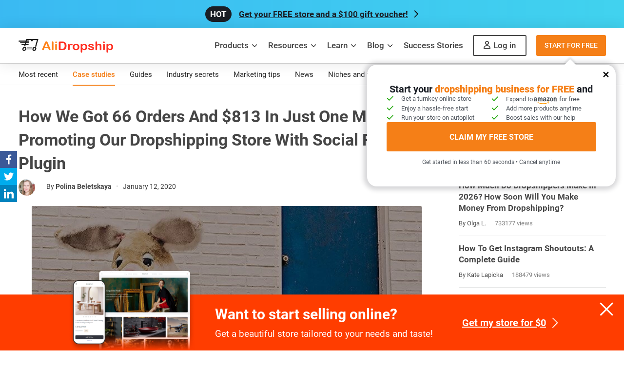

--- FILE ---
content_type: text/html; charset=UTF-8
request_url: https://alidropship.com/how-to-promote-a-dropshipping-store-on-social-media/
body_size: 26425
content:
<!DOCTYPE html>
<html lang="en">

<head>
    <meta charset="UTF-8">
    <meta http-equiv="X-UA-Compatible" content="IE=edge">
    <meta name="viewport" content="width=device-width, initial-scale=1, maximum-scale=1">
    <meta name="msvalidate.01" content="AE9DDE1F596B63252BA35790CB2ECEDC">
    <meta name="yandex-verification" content="55e1f029ecf77b8e" />
    <meta name="google-site-verification" content="AT5By3Ue-wQd3-bJ3tgYX2LKWMnDhz8dW3ehbJdUqfc" />

    <title>How To Promote A Dropshipping Store On Social Media: $800+ In 1 Month!</title>

    <link rel="preload" href="https://alidropship.com/wp-content/themes/alidrop/style.min.css?ver=42.10" as="style">
    <link rel="preload" href="https://alidropship.com/wp-content/themes/alidrop/fonts/Roboto/KFOlCnqEu92Fr1MmSU5fBBc4.woff2" as="font" type="font/woff2" crossorigin="anonymous">
    <link rel="preload" href="https://alidropship.com/wp-content/themes/alidrop/fonts/Roboto/KFOmCnqEu92Fr1Mu4mxK.woff2" as="font" type="font/woff2" crossorigin="anonymous">
    <link rel="preload" href="https://alidropship.com/wp-content/themes/alidrop/fonts/Roboto/KFOlCnqEu92Fr1MmEU9fBBc4.woff2" as="font" type="font/woff2" crossorigin="anonymous">
    <link rel="preload" href="https://alidropship.com/wp-content/themes/alidrop/fonts/Roboto/KFOlCnqEu92Fr1MmWUlfBBc4.woff2" as="font" type="font/woff2" crossorigin="anonymous">
    <link rel="preload" href="https://alidropship.com/wp-content/themes/alidrop/fonts/Roboto/KFOlCnqEu92Fr1MmYUtfBBc4.woff2" as="font" type="font/woff2" crossorigin="anonymous">

    
        <link rel="preload" href="https://alidropship.com/wp-content/themes/alidrop/css/bootastrap/blog-bootstrap.min.css?ver=42.10" as="style">
        <link rel="preload" href="https://alidropship.com/wp-content/themes/alidrop/css/common/blog.min.css?ver=42.10" as="style">
        <link href="https://alidropship.com/wp-content/themes/alidrop/css/bootastrap/blog-bootstrap.min.css?ver=42.10" rel="stylesheet">

    
    <link href="https://alidropship.com/wp-content/themes/alidrop/style.min.css?ver=42.10" rel="stylesheet">

    <meta name='robots' content='index, follow, max-image-preview:large, max-snippet:-1, max-video-preview:-1' />
	<style>img:is([sizes="auto" i], [sizes^="auto," i]) { contain-intrinsic-size: 3000px 1500px }</style>
	
	<!-- This site is optimized with the Yoast SEO plugin v26.5 - https://yoast.com/wordpress/plugins/seo/ -->
	<meta name="description" content="Isn&#039;t it great when Technology and Smart Strategy come together? See how to promote a dropshipping store on social media successfully - and do the same!" />
	<link rel="canonical" href="https://alidropship.com/how-to-promote-a-dropshipping-store-on-social-media/" />
	<meta property="og:locale" content="en_US" />
	<meta property="og:type" content="article" />
	<meta property="og:title" content="How To Promote A Dropshipping Store On Social Media: $800+ In 1 Month!" />
	<meta property="og:description" content="Isn&#039;t it great when Technology and Smart Strategy come together? See how to promote a dropshipping store on social media successfully - and do the same!" />
	<meta property="og:url" content="https://alidropship.com/how-to-promote-a-dropshipping-store-on-social-media/" />
	<meta property="og:site_name" content="Dropshipping business" />
	<meta property="article:publisher" content="https://www.facebook.com/alidropship/" />
	<meta property="article:published_time" content="2020-01-12T04:03:32+00:00" />
	<meta property="article:modified_time" content="2020-11-11T15:36:38+00:00" />
	<meta property="og:image" content="https://alidropship.com/wp-content/uploads/2016/08/Social-Rabbit-1.jpg" />
	<meta property="og:image:width" content="796" />
	<meta property="og:image:height" content="360" />
	<meta property="og:image:type" content="image/jpeg" />
	<meta name="author" content="Polina Beletskaya" />
	<meta name="twitter:card" content="summary_large_image" />
	<meta name="twitter:creator" content="@Beletskaya" />
	<meta name="twitter:site" content="@AliDropship" />
	<script type="application/ld+json" class="yoast-schema-graph">{"@context":"https://schema.org","@graph":[{"@type":"BlogPosting","@id":"https://alidropship.com/how-to-promote-a-dropshipping-store-on-social-media/#article","isPartOf":{"@id":"https://alidropship.com/how-to-promote-a-dropshipping-store-on-social-media/"},"author":{"name":"Polina Beletskaya","@id":"https://alidropship.com/#postAuthor"},"headline":"How We Got 66 Orders and $813 in Just One Month Promoting Our Dropshipping Store with Social Rabbit Plugin","datePublished":"2020-01-12T04:03:32+00:00","dateModified":"2020-11-11T15:36:38+00:00","mainEntityOfPage":{"@id":"https://alidropship.com/how-to-promote-a-dropshipping-store-on-social-media/"},"wordCount":1249,"commentCount":36,"publisher":{"@id":"https://alidropship.com/#organization"},"image":{"@id":"https://alidropship.com/how-to-promote-a-dropshipping-store-on-social-media/#primaryimage"},"thumbnailUrl":"https://alidropship.com/wp-content/uploads/2016/08/Social-Rabbit-1.jpg","keywords":["Case Study","Promoting a Dropshipping Store","Social Rabbit Plugin","Step-by-Step Guide"],"articleSection":["Case studies"],"inLanguage":"en-US","potentialAction":[{"@type":"CommentAction","name":"Comment","target":["https://alidropship.com/how-to-promote-a-dropshipping-store-on-social-media/#respond"]}],"articleBody":"\r\n\r\nHow to promote a dropshipping store on social media with the highest efficiency and minimal effort? This is the question we want to answer through this case study - read it carefully and follow our example!\r\n\r\nIsn't it great when Technology and Smart Strategy meet each other? Just read this story of success, get inspired – and do the same!\r\n\r\n[content title=\"Table Of Contents\"]\r\nHow to promote a dropshipping store on social media: the introduction to our experiment\r\nWe decided to test how to promote a dropshipping store on social media in a semi-automated way. For the purposes of this experiment, we used a merchandise online store for anime fans.\r\n\r\nDisclaimer: The store described here was mostly used as an experimental playground to test, evaluate, and improve various selling techniques and online management tools. As of now, this store is inactive – we have stopped using it for ethical and legal reasons, and we strongly advise all our readers and clients to avoid selling branded/copyrighted items. Still, feel free to follow the promotional algorithm we’re describing in this case study!\r\n\r\nThat anime dropshipping store was created with the help of the AliDropship plugin for WordPress. It was selling anime-related products: men’s and women’s clothing, phone cases, toys, gifts, posters, jewelry, etc. Owing to the popularity of anime and manga series among the social network users, we were using SMM as our main promotion channel.\r\n\r\nThe unique part of our SMM activities within this specific experiment was in their full automation. It was also a good opportunity to test the new SMM tool we’d invented, so we welcomed the challenge.\r\n\r\nFor the complete automation of our work in social networks, we used our own plugin called Social Rabbit – it had just been developed and needed thoroughly testing.\r\n\r\nFor the purity of the experiment, we did not use any other tools or activities for some time.\r\nHow to promote a dropshipping store on social media: what we achieved\r\nWe began the experiment on how to promote a dropshipping store on social media with 6 orders and $78 revenue. Next month, we achieved 32 orders and $294 in revenue. The following month brought us 66 orders and $813 in revenue!\r\nWhat the store social accounts gained after 2 month of the experiment:\r\n\r\n \t10,000+ Instagram subscribers\r\n \t4,500+ Facebook fanpage subscribers;\r\n \t600+ Pinterest subscribers;\r\n \t350+ Twitter followers.\r\n\r\nJust think about it: there wasn't a single bot in any of these communities! They only attracted real users genuinely interested in the subject.\r\n\r\nHow did we come to achieve these numbers? Read the case study to learn more about new SMM opportunities.\r\nHow to promote a dropshipping store on social media: what we did\r\nWe followed our self-designed 4-step strategy you can easily repeat yourself. Here's what we did!\r\n\r\nStep 1:\r\n\r\nWe created 4 social accounts on Facebook, Twitter, Pinterest, and Instagram for a start. To make the accounts look professional and trustworthy, we added descriptions, anime related covers and avatars to them.\r\n\r\n\r\n\r\nStep 2: \r\n\r\nAfter creating the accounts, we began auto-posting of the products from our store.\r\n\r\nSpecial Social Rabbit's tools named “Posters” allow showing the store products directly in Facebook, Twitter, Pinterest and Instagram feed according to once-set preferences.\r\n\r\nWe set up the Posters, and the Social Rabbit plugin started publishing product posts on Facebook, Twitter, Pinterest and Instagram. These catchy posts included not only product photos, but also their prices, product pages' URLs, titles, descriptions and related hashtags.\r\n\r\nWe set product posting to be repeated every 3 hours and 10 minutes – and we randomized posting times by 10 minutes.\r\n\r\nSuch settings prevent both your accounts from being blocked and your subscribers’ feed from being overloaded with your product posts.\r\n\r\nAll texts in the “Template” section came from our SMM specialists.\r\n\r\nTake a look at the following examples of posts created in this way:\r\n\r\n\r\n\r\nVery human-like publications, aren’t they?\r\n\r\nTo make accounts more attractive for the subscribers, it’s vital to add neutral visual content - and this is what the Gallery Poster tool is created for! It allows you to brighten up the timeline of your social accounts with catching content. We added dozens of niche-related images to the Gallery, and then we set up the Gallery Poster tool. The Social Rabbit plugin started publishing images in our social accounts (including the link to our site).\r\n\r\nWe set a high frequency for the posting of Gallery images in order to make our accounts brighter and more interesting for users. See below for an example of what posts from the Gallery look like:\r\n\r\n\r\n\r\nWith the help of the Social Rabbit plugin, we filled our accounts with great visual content and product posts. Following this, we could start promoting our Facebook and Instagram accounts.\r\n\r\nStep 3:\r\n\r\nThe Plugin offers two “Promoter” tools – the ones for Facebook and Instagram. To make them work, you should firstly find lots of niche-related accounts in both networks and then add these links to the plugin, so that it could work with their content and subscribers.\r\n\r\nAfter we saved our settings, Social Rabbit started visiting the selected Facebook fan pages and Instagram accounts. It started giving likes and writing comments on users' posts. We wanted to increase the number of comments on Facebook, which is why we enabled the “Rabid Rabbit” function.\r\n\r\nTo customize the posting settings, we enabled posting every 7 or 2 minutes for Facebook, and posting every 15 or 7 minutes for Instagram.\r\n\r\nSuch settings allow you to grow the number of subscribes quickly and increasing social traffic in the very first day.\r\n\r\nLook how the plugin “replies” to Facebook and Instagram users’ comments. As you can see, the Instagram Promoter follows users and gives likes as well:\r\n\r\n\r\n\r\nStep 4:\r\n\r\nNow let’s talk about the main purpose of all these activities – conversions.\r\n\r\nThe webstore’s average monthly traffic reached 2,000 sessions.\r\n\r\n\r\n\r\nOrders were not long in coming. The screenshot below shows paid orders in the website’s dashboard throughout just a couple of weeks:\r\n\r\n\r\n\r\nAnd these are payment notifications in our mailbox:\r\n\r\n\r\nHow to promote a dropshipping store on social media with Social Rabbit: the conclusion\r\nPromoting dropshipping stores with the Social Rabbit plugin is an easy way to draw the attention of wide audiences who use social networks. If your product is OK, orders will follow very soon!\r\n\r\nWe began promoting our Anime Store with Social Rabbit in March. By that moment 5-6 orders and $80-100 had been normal for the project. We estimated the results in June and discovered that the last 30 days of the experiment had brought us 66 orders and $813. Not bad!\r\n\r\nHere is the algorithm we recommend - these are the steps you can take yourself to promote your store on social media like a pro:\r\n\r\n#1: Create 4 social media accounts: Facebook, Twitter, Instagram and Pinterest.\r\n\r\n#2: Fill the accounts with primary content (both neutral/entertaining and commercial) – begin with 10-15 posts before starting the promotion.\r\n\r\n#3: Let your accounts “rest” for 2 or 3 days, then start promoting them with Social Rabbit.\r\n\r\n#4: Watch your accounts, social traffic and conversions grow.\r\n\r\nNow look at how this one-and-only plugin can boost a project’s social accounts and, as a result, lift its sales significantly. Do you want to try it for your own business?\r\n\r\nJust think: you only spend an hour or two creating social accounts and making one-time settings - and Social Rabbit does the rest on autopilot! Get its FREE 7-day trial version right now and see what it can do to YOUR business!","about":"Case Study, Promoting a Dropshipping Store, Social Rabbit Plugin, Step-by-Step Guide, "},{"@type":"WebPage","@id":"https://alidropship.com/how-to-promote-a-dropshipping-store-on-social-media/","url":"https://alidropship.com/how-to-promote-a-dropshipping-store-on-social-media/","name":"How To Promote A Dropshipping Store On Social Media: $800+ In 1 Month!","isPartOf":{"@id":"https://alidropship.com/#website"},"primaryImageOfPage":{"@id":"https://alidropship.com/how-to-promote-a-dropshipping-store-on-social-media/#primaryimage"},"image":{"@id":"https://alidropship.com/how-to-promote-a-dropshipping-store-on-social-media/#primaryimage"},"thumbnailUrl":"https://alidropship.com/wp-content/uploads/2016/08/Social-Rabbit-1.jpg","datePublished":"2020-01-12T04:03:32+00:00","dateModified":"2020-11-11T15:36:38+00:00","description":"Isn't it great when Technology and Smart Strategy come together? See how to promote a dropshipping store on social media successfully - and do the same!","breadcrumb":{"@id":"https://alidropship.com/how-to-promote-a-dropshipping-store-on-social-media/#breadcrumb"},"inLanguage":"en-US","potentialAction":[{"@type":"ReadAction","target":["https://alidropship.com/how-to-promote-a-dropshipping-store-on-social-media/"]}]},{"@type":"ImageObject","inLanguage":"en-US","@id":"https://alidropship.com/how-to-promote-a-dropshipping-store-on-social-media/#primaryimage","url":"https://alidropship.com/wp-content/uploads/2016/08/Social-Rabbit-1.jpg","contentUrl":"https://alidropship.com/wp-content/uploads/2016/08/Social-Rabbit-1.jpg","width":796,"height":360},{"@type":"BreadcrumbList","@id":"https://alidropship.com/how-to-promote-a-dropshipping-store-on-social-media/#breadcrumb","itemListElement":[{"@type":"ListItem","position":1,"name":"Home","item":"https://alidropship.com/"},{"@type":"ListItem","position":2,"name":"Most recent","item":"https://alidropship.com/blog/"},{"@type":"ListItem","position":3,"name":"Case studies","item":"https://alidropship.com/blog/case-studies/"},{"@type":"ListItem","position":4,"name":"How We Got 66 Orders and $813 in Just One Month Promoting Our Dropshipping Store with Social Rabbit Plugin"}]},{"@type":"WebSite","@id":"https://alidropship.com/#website","url":"https://alidropship.com/","name":"AliExpress Dropshipping Business All-in-one Solution","description":"All-in-one AliExpress dropshipping solution","publisher":{"@id":"https://alidropship.com/#organization"},"potentialAction":[{"@type":"SearchAction","target":{"@type":"EntryPoint","urlTemplate":"https://alidropship.com/?s={search_term_string}"},"query-input":{"@type":"PropertyValueSpecification","valueRequired":true,"valueName":"search_term_string"}}],"inLanguage":"en-US"},{"@type":"Organization","@id":"https://alidropship.com/#organization","name":"AliDropship","url":"https://alidropship.com/","logo":{"@type":"ImageObject","inLanguage":"en-US","@id":"https://alidropship.com/#organization-logo","url":"https://alidropship.com/wp-content/uploads/2018/11/logo-01.png","contentUrl":"https://alidropship.com/wp-content/uploads/2018/11/logo-01.png","width":191,"height":39,"caption":"AliDropship"},"image":{"@id":"https://alidropship.com/#/schema/logo/image/"},"sameAs":["https://www.facebook.com/aliDropship/","https://www.instagram.com/alidropship/","https://twitter.com/AliDropship","https://www.youtube.com/channel/UCO8h6PHW7OC6zP6pHi1NvKQ"],"description":"AliDropship is a company providing solutions for ecommerce business. AliDropship offers special plugins, add-ons, custom stores, hosting and marketing services.","email":"support@alidropship.com","address":{"@type":"PostalAddress","streetAddress":"6 Jenner Street, Suite 260","postalCode":"92618","addressLocality":"Irvine, CA"},"brand":{"@type":"Brand","logo":"https://alidropship.com/wp-content/themes/alidrop/img/main/logo.png"},"legalName":"AliDropship","foundingDate":"2015-04-01","founders":{"@type":"Person","@id":"https://alidropship.com/#person","name":"Yaroslav Nevsky, Ilya Dolgikh"}},{"@type":"Person","@id":"https://alidropship.com/#postAuthor","name":"Polina Beletskaya","image":{"@type":"ImageObject","inLanguage":"en-US","@id":"https://alidropship.com/#/schema/person/image/","url":"https://secure.gravatar.com/avatar/dfd552211aa5cb1b390c8331036a66ac1b0f4110872ff7b08137a6002bc79d27?s=96&d=mm&r=g","contentUrl":"https://secure.gravatar.com/avatar/dfd552211aa5cb1b390c8331036a66ac1b0f4110872ff7b08137a6002bc79d27?s=96&d=mm&r=g","caption":"Polina Beletskaya"},"description":"Polina Beletskaya, Marketing Director at Sellvia, has spent over 15 years as a strategy consultant, working with brands across the world to deliver results from their online presence. Forbes Communications Council Member since 2020.","sameAs":["https://www.linkedin.com/in/polinabeletskaya","https://x.com/Beletskaya"],"url":"https://alidropship.com/author/polina-beletskaya/"}]}</script>
	<!-- / Yoast SEO plugin. -->


<link rel='dns-prefetch' href='//cdn.jsdelivr.net' />
<link rel='dns-prefetch' href='//unpkg.com' />
<style id='classic-theme-styles-inline-css'>
/*! This file is auto-generated */
.wp-block-button__link{color:#fff;background-color:#32373c;border-radius:9999px;box-shadow:none;text-decoration:none;padding:calc(.667em + 2px) calc(1.333em + 2px);font-size:1.125em}.wp-block-file__button{background:#32373c;color:#fff;text-decoration:none}
</style>
<style id='global-styles-inline-css'>
:root{--wp--preset--aspect-ratio--square: 1;--wp--preset--aspect-ratio--4-3: 4/3;--wp--preset--aspect-ratio--3-4: 3/4;--wp--preset--aspect-ratio--3-2: 3/2;--wp--preset--aspect-ratio--2-3: 2/3;--wp--preset--aspect-ratio--16-9: 16/9;--wp--preset--aspect-ratio--9-16: 9/16;--wp--preset--color--black: #000000;--wp--preset--color--cyan-bluish-gray: #abb8c3;--wp--preset--color--white: #ffffff;--wp--preset--color--pale-pink: #f78da7;--wp--preset--color--vivid-red: #cf2e2e;--wp--preset--color--luminous-vivid-orange: #ff6900;--wp--preset--color--luminous-vivid-amber: #fcb900;--wp--preset--color--light-green-cyan: #7bdcb5;--wp--preset--color--vivid-green-cyan: #00d084;--wp--preset--color--pale-cyan-blue: #8ed1fc;--wp--preset--color--vivid-cyan-blue: #0693e3;--wp--preset--color--vivid-purple: #9b51e0;--wp--preset--gradient--vivid-cyan-blue-to-vivid-purple: linear-gradient(135deg,rgba(6,147,227,1) 0%,rgb(155,81,224) 100%);--wp--preset--gradient--light-green-cyan-to-vivid-green-cyan: linear-gradient(135deg,rgb(122,220,180) 0%,rgb(0,208,130) 100%);--wp--preset--gradient--luminous-vivid-amber-to-luminous-vivid-orange: linear-gradient(135deg,rgba(252,185,0,1) 0%,rgba(255,105,0,1) 100%);--wp--preset--gradient--luminous-vivid-orange-to-vivid-red: linear-gradient(135deg,rgba(255,105,0,1) 0%,rgb(207,46,46) 100%);--wp--preset--gradient--very-light-gray-to-cyan-bluish-gray: linear-gradient(135deg,rgb(238,238,238) 0%,rgb(169,184,195) 100%);--wp--preset--gradient--cool-to-warm-spectrum: linear-gradient(135deg,rgb(74,234,220) 0%,rgb(151,120,209) 20%,rgb(207,42,186) 40%,rgb(238,44,130) 60%,rgb(251,105,98) 80%,rgb(254,248,76) 100%);--wp--preset--gradient--blush-light-purple: linear-gradient(135deg,rgb(255,206,236) 0%,rgb(152,150,240) 100%);--wp--preset--gradient--blush-bordeaux: linear-gradient(135deg,rgb(254,205,165) 0%,rgb(254,45,45) 50%,rgb(107,0,62) 100%);--wp--preset--gradient--luminous-dusk: linear-gradient(135deg,rgb(255,203,112) 0%,rgb(199,81,192) 50%,rgb(65,88,208) 100%);--wp--preset--gradient--pale-ocean: linear-gradient(135deg,rgb(255,245,203) 0%,rgb(182,227,212) 50%,rgb(51,167,181) 100%);--wp--preset--gradient--electric-grass: linear-gradient(135deg,rgb(202,248,128) 0%,rgb(113,206,126) 100%);--wp--preset--gradient--midnight: linear-gradient(135deg,rgb(2,3,129) 0%,rgb(40,116,252) 100%);--wp--preset--font-size--small: 13px;--wp--preset--font-size--medium: 20px;--wp--preset--font-size--large: 36px;--wp--preset--font-size--x-large: 42px;--wp--preset--spacing--20: 0.44rem;--wp--preset--spacing--30: 0.67rem;--wp--preset--spacing--40: 1rem;--wp--preset--spacing--50: 1.5rem;--wp--preset--spacing--60: 2.25rem;--wp--preset--spacing--70: 3.38rem;--wp--preset--spacing--80: 5.06rem;--wp--preset--shadow--natural: 6px 6px 9px rgba(0, 0, 0, 0.2);--wp--preset--shadow--deep: 12px 12px 50px rgba(0, 0, 0, 0.4);--wp--preset--shadow--sharp: 6px 6px 0px rgba(0, 0, 0, 0.2);--wp--preset--shadow--outlined: 6px 6px 0px -3px rgba(255, 255, 255, 1), 6px 6px rgba(0, 0, 0, 1);--wp--preset--shadow--crisp: 6px 6px 0px rgba(0, 0, 0, 1);}:where(.is-layout-flex){gap: 0.5em;}:where(.is-layout-grid){gap: 0.5em;}body .is-layout-flex{display: flex;}.is-layout-flex{flex-wrap: wrap;align-items: center;}.is-layout-flex > :is(*, div){margin: 0;}body .is-layout-grid{display: grid;}.is-layout-grid > :is(*, div){margin: 0;}:where(.wp-block-columns.is-layout-flex){gap: 2em;}:where(.wp-block-columns.is-layout-grid){gap: 2em;}:where(.wp-block-post-template.is-layout-flex){gap: 1.25em;}:where(.wp-block-post-template.is-layout-grid){gap: 1.25em;}.has-black-color{color: var(--wp--preset--color--black) !important;}.has-cyan-bluish-gray-color{color: var(--wp--preset--color--cyan-bluish-gray) !important;}.has-white-color{color: var(--wp--preset--color--white) !important;}.has-pale-pink-color{color: var(--wp--preset--color--pale-pink) !important;}.has-vivid-red-color{color: var(--wp--preset--color--vivid-red) !important;}.has-luminous-vivid-orange-color{color: var(--wp--preset--color--luminous-vivid-orange) !important;}.has-luminous-vivid-amber-color{color: var(--wp--preset--color--luminous-vivid-amber) !important;}.has-light-green-cyan-color{color: var(--wp--preset--color--light-green-cyan) !important;}.has-vivid-green-cyan-color{color: var(--wp--preset--color--vivid-green-cyan) !important;}.has-pale-cyan-blue-color{color: var(--wp--preset--color--pale-cyan-blue) !important;}.has-vivid-cyan-blue-color{color: var(--wp--preset--color--vivid-cyan-blue) !important;}.has-vivid-purple-color{color: var(--wp--preset--color--vivid-purple) !important;}.has-black-background-color{background-color: var(--wp--preset--color--black) !important;}.has-cyan-bluish-gray-background-color{background-color: var(--wp--preset--color--cyan-bluish-gray) !important;}.has-white-background-color{background-color: var(--wp--preset--color--white) !important;}.has-pale-pink-background-color{background-color: var(--wp--preset--color--pale-pink) !important;}.has-vivid-red-background-color{background-color: var(--wp--preset--color--vivid-red) !important;}.has-luminous-vivid-orange-background-color{background-color: var(--wp--preset--color--luminous-vivid-orange) !important;}.has-luminous-vivid-amber-background-color{background-color: var(--wp--preset--color--luminous-vivid-amber) !important;}.has-light-green-cyan-background-color{background-color: var(--wp--preset--color--light-green-cyan) !important;}.has-vivid-green-cyan-background-color{background-color: var(--wp--preset--color--vivid-green-cyan) !important;}.has-pale-cyan-blue-background-color{background-color: var(--wp--preset--color--pale-cyan-blue) !important;}.has-vivid-cyan-blue-background-color{background-color: var(--wp--preset--color--vivid-cyan-blue) !important;}.has-vivid-purple-background-color{background-color: var(--wp--preset--color--vivid-purple) !important;}.has-black-border-color{border-color: var(--wp--preset--color--black) !important;}.has-cyan-bluish-gray-border-color{border-color: var(--wp--preset--color--cyan-bluish-gray) !important;}.has-white-border-color{border-color: var(--wp--preset--color--white) !important;}.has-pale-pink-border-color{border-color: var(--wp--preset--color--pale-pink) !important;}.has-vivid-red-border-color{border-color: var(--wp--preset--color--vivid-red) !important;}.has-luminous-vivid-orange-border-color{border-color: var(--wp--preset--color--luminous-vivid-orange) !important;}.has-luminous-vivid-amber-border-color{border-color: var(--wp--preset--color--luminous-vivid-amber) !important;}.has-light-green-cyan-border-color{border-color: var(--wp--preset--color--light-green-cyan) !important;}.has-vivid-green-cyan-border-color{border-color: var(--wp--preset--color--vivid-green-cyan) !important;}.has-pale-cyan-blue-border-color{border-color: var(--wp--preset--color--pale-cyan-blue) !important;}.has-vivid-cyan-blue-border-color{border-color: var(--wp--preset--color--vivid-cyan-blue) !important;}.has-vivid-purple-border-color{border-color: var(--wp--preset--color--vivid-purple) !important;}.has-vivid-cyan-blue-to-vivid-purple-gradient-background{background: var(--wp--preset--gradient--vivid-cyan-blue-to-vivid-purple) !important;}.has-light-green-cyan-to-vivid-green-cyan-gradient-background{background: var(--wp--preset--gradient--light-green-cyan-to-vivid-green-cyan) !important;}.has-luminous-vivid-amber-to-luminous-vivid-orange-gradient-background{background: var(--wp--preset--gradient--luminous-vivid-amber-to-luminous-vivid-orange) !important;}.has-luminous-vivid-orange-to-vivid-red-gradient-background{background: var(--wp--preset--gradient--luminous-vivid-orange-to-vivid-red) !important;}.has-very-light-gray-to-cyan-bluish-gray-gradient-background{background: var(--wp--preset--gradient--very-light-gray-to-cyan-bluish-gray) !important;}.has-cool-to-warm-spectrum-gradient-background{background: var(--wp--preset--gradient--cool-to-warm-spectrum) !important;}.has-blush-light-purple-gradient-background{background: var(--wp--preset--gradient--blush-light-purple) !important;}.has-blush-bordeaux-gradient-background{background: var(--wp--preset--gradient--blush-bordeaux) !important;}.has-luminous-dusk-gradient-background{background: var(--wp--preset--gradient--luminous-dusk) !important;}.has-pale-ocean-gradient-background{background: var(--wp--preset--gradient--pale-ocean) !important;}.has-electric-grass-gradient-background{background: var(--wp--preset--gradient--electric-grass) !important;}.has-midnight-gradient-background{background: var(--wp--preset--gradient--midnight) !important;}.has-small-font-size{font-size: var(--wp--preset--font-size--small) !important;}.has-medium-font-size{font-size: var(--wp--preset--font-size--medium) !important;}.has-large-font-size{font-size: var(--wp--preset--font-size--large) !important;}.has-x-large-font-size{font-size: var(--wp--preset--font-size--x-large) !important;}
:where(.wp-block-post-template.is-layout-flex){gap: 1.25em;}:where(.wp-block-post-template.is-layout-grid){gap: 1.25em;}
:where(.wp-block-columns.is-layout-flex){gap: 2em;}:where(.wp-block-columns.is-layout-grid){gap: 2em;}
:root :where(.wp-block-pullquote){font-size: 1.5em;line-height: 1.6;}
</style>
<link rel='stylesheet' id='commonblog-css' href='https://alidropship.com/wp-content/themes/alidrop/css/common/blog.min.css?ver=42.10' media='all' />
<link rel='stylesheet' id='nouislider_style-css' href='https://alidropship.com/wp-content/themes/alidrop/css/pages/nouislider.css?ver=6.8.3' media='all' />
<link rel='stylesheet' id='singlespost-css' href='https://alidropship.com/wp-content/themes/alidrop/css/singles/post.min.css?ver=42.10' media='all' />
<link rel="alternate" title="oEmbed (JSON)" type="application/json+oembed" href="https://alidropship.com/wp-json/oembed/1.0/embed?url=https%3A%2F%2Falidropship.com%2Fhow-to-promote-a-dropshipping-store-on-social-media%2F" />
<link rel="alternate" title="oEmbed (XML)" type="text/xml+oembed" href="https://alidropship.com/wp-json/oembed/1.0/embed?url=https%3A%2F%2Falidropship.com%2Fhow-to-promote-a-dropshipping-store-on-social-media%2F&#038;format=xml" />

    <link rel='shortcut icon' type="image/x-icon" href='/favicon.ico'>

</head>


<body class="wp-singular post-template-default single single-post postid-382 single-format-standard wp-theme-alidrop post-how-to-promote-a-dropshipping-store-on-social-media">
        <div>
        <span id="top"></span>

        			                <div id="hello-bar-wrap">
                    <a id="hello-bar" href="https://alidropship.com/free-ecommerce-store-plus-voucher-100/?utm_source=hellobar&utm_campaign=voucher" class="hello">
                        Get your FREE store and a $100 gift voucher!
                    </a>
                </div>
				        <header id="main-menu" class="">
            <div class="container">
                <div class="inner">
                    <a class="logo" href="https://alidropship.com/">
                        <img width="194" height="28" class="img-responsive" alt="AliDropship" src="https://alidropship.com/wp-content/themes/alidrop/img/main/logo2x.png?v=1">
                    </a>
                    <button id="mobile-menu-btn"></button>
                    <nav id="menu-nav">
                        <div class="menu-main-container">
                            <ul id="menu-main" class="main-menu">
                                <li id="menu-item-12842" class="menu-item menu-item-type-custom menu-item-object-custom menu-item-has-children menu-item-12842">
                                    <a>Products</a>
                                    <ul class="sub-menu">
                                        <div class="attention">
                                            <div class="sub-menu-title">
                                                START
                                            </div>
                                            <li id="menu-item-25025" class="menu-item menu-item-type-post_type_archive menu-item-object-ready_store menu-item-25025">
                                                <a href="/free-dropshipping-stores/">
                                                    Free Dropshipping Store <span class="sub-menu-tip">For Beginners</span>
                                                    <div class="sub-menu-subtitle">
                                                        Get a turnkey ecommerce website built
                                                        for you from A to Z
                                                    </div>
                                                </a>

                                            </li>
                                            <li id="menu-item-12844" class="menu-item menu-item-type-post_type menu-item-object-page menu-item-12844">
                                                <a href="/plugin/">
                                                    AliDropship Plugin  <span class="sub-menu-tip-orange">FOR PROS</span>
                                                    <div class="sub-menu-subtitle">
                                                        Build your online store yourself and start selling right away
                                                    </div>
                                                </a>
                                            </li>
                                        </div>
                                        <div class="sub-menu-title">
                                            GROW
                                        </div>
                                        <li id="menu-item-76659" class="menu-item menu-item-type-post_type_archive menu-item-object-ready_store menu-item-76659"><a href="/dropshipping-products/">Best-Selling Products</a></li>
                                        <li id="menu-item-25025" class="menu-item menu-item-type-post_type_archive menu-item-object-ready_store menu-item-25025"><a href="/high-ticket-dropshipping-stores/">High-Ticket Dropshipping Store</a></li>
                                        <li id="menu-item-12845" class="menu-item menu-item-type-post_type menu-item-object-page menu-item-12845"><a href="/woocommerce-dropshipping-plugin/">AliDropship  Woo Plugin</a></li>
                                        <li id="menu-item-12846" class="menu-item menu-item-type-post_type menu-item-object-page menu-item-12846"><a href="/hosting/">Hosting</a></li>
                                        <li id="menu-item-12846" class="menu-item menu-item-type-post_type menu-item-object-page menu-item-73147"><a href="/premium-domains/">Premium Domains</a></li>
                                        <li id="menu-item-12847" class="menu-item menu-item-type-post_type_archive menu-item-object-addons menu-item-12847"><a href="/addons/">Add-ons</a></li>
                                        <li id="menu-item-12848" class="menu-item menu-item-type-post_type_archive menu-item-object-services menu-item-12848"><a href="/services/">Services</a></li>
                                        <li id="menu-item-12846" class="menu-item menu-item-type-post_type menu-item-object-page menu-item-73149"><a href="/deposit/">Sellvia Order Processing Credits</a></li>
                                        <li id="menu-item-12849" class="menu-item menu-item-type-post_type_archive menu-item-object-themes menu-item-12849"><a href="/themes/">Themes</a></li>
                                        <li id="menu-item-17879" class="menu-item menu-item-type-post_type menu-item-object-page menu-item-17879"><a href="/product-packages/">Import Packages</a></li>
                                        <li id="menu-item-12850" class="menu-item menu-item-type-custom menu-item-object-custom menu-item-12850"><a target="_blank" rel="noopener" href="https://chrome.google.com/webstore/detail/alidropship/jlnhdnbbikjkdejminhdpmejldiapdgn?hl=en">AliDropship Chrome Extension</a></li>
                                    </ul>
                                </li>
                                <li id="menu-item-12851" class="menu-item menu-item-type-custom menu-item-object-custom menu-item-has-children menu-item-12851">
                                    <a>Resources</a>
                                    <ul class="sub-menu">
                                        <li id="menu-item-12852" class="menu-item menu-item-type-custom menu-item-object-custom menu-item-12852"><a target="_blank" rel="noopener" href="https://help.alidropship.com/">Help Center</a></li>
                                        <li id="menu-item-12853" class="menu-item menu-item-type-custom menu-item-object-custom menu-item-12853"><a target="_blank" rel="noopener" href="https://forum.alidropship.com/">Forum</a></li>
                                        <li id="menu-item-12854" class="menu-item menu-item-type-custom menu-item-object-custom menu-item-12854"><a target="_blank" rel="noopener" href="https://affiliates.alidropship.com/">Affiliates</a></li>
                                        <li id="menu-item-12856" class="menu-item menu-item-type-post_type menu-item-object-page menu-item-12856"><a href="/updates-plugin/">Updates</a></li>
                                        <li id="menu-item-28825" class="menu-item menu-item-type-post_type menu-item-object-page menu-item-28825"><a href="/our-awards/">Our Awards</a></li>
                                        <li id="menu-item-12857" class="menu-item menu-item-type-post_type menu-item-object-page menu-item-12857"><a href="/alidropship-reviews/">Customer Reviews</a></li>
                                        <li id="menu-item-17564" class="menu-item menu-item-type-post_type menu-item-object-page menu-item-17564"><a href="/dropshipping-profit-calculator/">Profit Calculator</a></li>
                                        <li id="menu-item-18456" class="menu-item menu-item-type-post_type_archive menu-item-object-faq menu-item-18456"><a href="/faq/">FAQ</a></li>
                                    </ul>
                                </li>
                                <li id="menu-item-12859" class="menu-item menu-item-type-custom menu-item-object-custom menu-item-has-children menu-item-12859">
                                    <a>Learn</a>
                                    <ul class="sub-menu">
                                        <li><a href="https://alidropship.com/what-is-ecommerce/">What Is Ecommerce</a></li>
                                        <li><a href="https://alidropship.com/what-is-dropshipping/">What Is Dropshipping</a></li>
                                        <li><a href="https://alidropship.com/how-to-sell-online/">How To Sell Online</a></li>
                                        <li><a href="https://alidropship.com/best-products-to-sell/">What To Sell Online</a></li>
                                    </ul>

                                </li>
                                <li id="menu-item-12892" class="menu-item menu-item-type-custom menu-item-object-custom menu-item-has-children menu-item-12892">
                                    <a href="/blog/">Blog</a>
                                        <ul class="sub-menu">
                                            <li id="menu-item-12865" class="menu-item menu-item-type-taxonomy menu-item-object-category menu-item-12865"><a href="/blog/case-studies/">Case Studies</a></li>
                                            <li class="menu-item menu-item-type-taxonomy menu-item-object-category"><a href="/blog/community/">Industry Secrets</a></li>
                                            <li id="menu-item-12864" class="menu-item menu-item-type-taxonomy menu-item-object-category menu-item-12864"><a href="/blog/marketing-tips/">Marketing Tips</a></li>
                                            <li id="menu-item-12863" class="menu-item menu-item-type-taxonomy menu-item-object-category menu-item-12863"><a href="/blog/what-to-sell/">Niches And Products</a></li>
                                        </ul> 
                                </li>
                                <li id="menu-item-12868" class="success-stories-item menu-item menu-item-type-taxonomy menu-item-object-category menu-item-12868"><a href="/blog/success-stories/">Success Stories</a></li>
                                <li class="success-stories-item menu-item account desktop"><a target="_blank" href="https://account.sellvia.com/me/home">Log in</a></li>
                                <li id="menu-item-12869" class="menu-btn menu-item menu-item-type-custom menu-item-object-custom menu-item-12869">
                                                                        <a href="https://alidropship.com/free-dropshipping-stores/">START FOR FREE</a>
                                                                                                            <div class="menu-popup">
                                        <p class="close" id="menu_popup_close"></p>
                                        <div class="mp-title">
                                            Start your <b>dropshipping business for FREE</b> and
                                        </div>
                                        <ul class="mp-ul">
                                            <li>Get a turnkey online store</li>
                                            <li>Expand to <svg xmlns="http://www.w3.org/2000/svg" width="48" height="15" viewBox="0 0 48 15" fill="none">
                                                    <path fill-rule="evenodd" clip-rule="evenodd" d="M29.9938 11.3607C27.2821 13.3586 23.3379 14.423 19.936 14.423C15.17 14.423 10.8971 12.6707 7.64304 9.75586C7.39653 9.52667 7.61019 9.21546 7.9224 9.39558C11.4229 11.4262 15.7452 12.638 20.2153 12.638C23.2228 12.638 26.5425 12.0157 29.5993 10.722C30.0594 10.5419 30.4375 11.0332 29.9938 11.3607H29.9938Z" fill="#FE9900"/>
                                                    <path fill-rule="evenodd" clip-rule="evenodd" d="M31.1301 10.0672C30.7851 9.62501 28.8293 9.85426 27.9583 9.9689C27.6953 10.0016 27.646 9.7724 27.8925 9.60862C29.4538 8.51144 32.0011 8.83893 32.297 9.19921C32.5928 9.55949 32.2148 12.1139 30.7519 13.3259C30.5219 13.506 30.3082 13.4078 30.4069 13.1621C30.7357 12.3433 31.4752 10.5255 31.1301 10.0672Z" fill="#FE9900"/>
                                                    <path fill-rule="evenodd" clip-rule="evenodd" d="M28.0063 1.91213V0.847436C28.0044 0.812536 28.0099 0.777636 28.0225 0.745003C28.035 0.71237 28.0543 0.682734 28.0791 0.658021C28.1039 0.633309 28.1337 0.614073 28.1664 0.601563C28.1992 0.589053 28.2342 0.583549 28.2692 0.585409H33.0352C33.107 0.583904 33.1764 0.610513 33.2287 0.659514C33.2809 0.708515 33.3118 0.775993 33.3146 0.847436V1.74811C33.3146 1.89549 33.1832 2.0919 32.9531 2.41955L30.4879 5.924C31.4083 5.9076 32.378 6.03859 33.1996 6.49698C33.3804 6.59523 33.4296 6.75901 33.4461 6.90639V8.0363C33.4461 8.20008 33.2818 8.38009 33.1011 8.28194C31.6385 7.51225 29.6828 7.43039 28.0722 8.29833C27.9079 8.38019 27.7272 8.21647 27.7272 8.0527V6.972C27.7272 6.80823 27.7272 6.51362 27.908 6.25149L30.7676 2.17391H28.2857C28.214 2.17542 28.1446 2.14884 28.0923 2.0999C28.0401 2.05095 28.0092 1.98353 28.0063 1.91213ZM10.6351 8.51133H9.18893C9.12412 8.50482 9.06326 8.47724 9.01573 8.43285C8.96821 8.38846 8.93667 8.32972 8.92596 8.2657V0.863827C8.9288 0.792393 8.95966 0.724923 9.0119 0.675924C9.06415 0.626924 9.1336 0.600308 9.20533 0.6018H10.5529C10.6196 0.602804 10.6835 0.628531 10.7321 0.673953C10.7807 0.719376 10.8106 0.781231 10.8159 0.847436V1.81363H10.8488C11.1938 0.88022 11.8677 0.438078 12.7552 0.438078C13.6591 0.438078 14.2342 0.88022 14.6287 1.81363C14.9737 0.88022 15.7791 0.438078 16.6338 0.438078C17.2419 0.438078 17.8993 0.683712 18.3101 1.25689C18.7702 1.87915 18.6717 2.77983 18.6717 3.58225V8.26575C18.6689 8.33718 18.638 8.40465 18.5858 8.45365C18.5335 8.50265 18.4641 8.52926 18.3923 8.52777H16.9624C16.8145 8.51138 16.6994 8.39678 16.6994 8.26575V4.33549C16.6994 4.02434 16.7323 3.23831 16.6666 2.94355C16.5515 2.45228 16.2393 2.3049 15.812 2.3049C15.6233 2.31025 15.4403 2.37046 15.2855 2.47812C15.1308 2.58578 15.011 2.73618 14.9409 2.91081C14.793 3.28744 14.8095 3.90974 14.8095 4.33549V8.26575C14.8066 8.33718 14.7758 8.40465 14.7235 8.45365C14.6713 8.50265 14.6018 8.52926 14.5301 8.52777H13.0839C12.936 8.51138 12.8209 8.39678 12.8209 8.26575V4.33549C12.8209 3.51668 12.9524 2.28851 11.9335 2.28851C10.8981 2.28851 10.931 3.46755 10.931 4.33549V8.26575C10.9206 8.33579 10.8847 8.39957 10.8302 8.44489C10.7756 8.49021 10.7062 8.51389 10.6351 8.51138V8.51133ZM37.4232 0.438078C39.5761 0.438078 40.743 2.27217 40.743 4.61391C40.743 6.8738 39.4611 8.6751 37.4232 8.6751C35.3196 8.6751 34.1692 6.84102 34.1692 4.54839C34.1527 2.23938 35.3196 0.437879 37.4232 0.437879V0.438078ZM37.4232 1.96101C36.3549 1.96101 36.2892 3.41848 36.2892 4.31915C36.2892 5.21983 36.2728 7.15217 37.4068 7.15217C38.5243 7.15217 38.59 5.59645 38.59 4.64665C38.59 4.02434 38.5572 3.27109 38.3764 2.68152C38.212 2.15747 37.8834 1.96101 37.4232 1.96101ZM43.5203 8.51133H42.0741C41.9262 8.49494 41.8112 8.38034 41.8112 8.2493V0.830943C41.8202 0.763321 41.8535 0.701231 41.9048 0.656098C41.9561 0.610965 42.0221 0.585827 42.0906 0.585308H43.4382C43.4993 0.587456 43.558 0.609406 43.6055 0.647828C43.653 0.686249 43.6865 0.739046 43.7012 0.798209V1.92813H43.734C44.1449 0.912805 44.7037 0.437927 45.7062 0.437927C46.3471 0.437927 46.988 0.66712 47.3989 1.30587C47.7769 1.89539 47.7769 2.89432 47.7769 3.61488V8.28199C47.7669 8.34784 47.7329 8.4077 47.6813 8.45003C47.6297 8.49235 47.5642 8.51414 47.4974 8.51118H46.0511C45.9197 8.49479 45.8046 8.39659 45.7882 8.28199V4.25363C45.7882 3.43482 45.8868 2.25567 44.8843 2.25567C44.5392 2.25567 44.2105 2.48486 44.0461 2.8452C43.8489 3.30358 43.8161 3.74587 43.8161 4.25353V8.24945C43.8069 8.32138 43.7719 8.38756 43.7175 8.43574C43.6631 8.48391 43.5931 8.51082 43.5203 8.51148L43.5203 8.51133ZM24.21 4.97419C24.21 5.53098 24.2265 6.00586 23.9471 6.51377C23.7171 6.92318 23.3554 7.16881 22.9446 7.16881C22.3858 7.16881 22.0571 6.74306 22.0571 6.12075C22.0571 4.89258 23.1582 4.66329 24.21 4.66329V4.97419ZM25.6727 8.49499C25.6259 8.53573 25.5674 8.5608 25.5055 8.56668C25.4436 8.57255 25.3814 8.55892 25.3277 8.52772C24.8511 8.13471 24.7527 7.9382 24.4895 7.56153C23.7007 8.3637 23.1255 8.60958 22.1066 8.60958C20.8904 8.60958 19.9372 7.85629 19.9372 6.36609C19.9372 5.18704 20.5781 4.40101 21.4823 4.00795C22.2711 3.66416 23.3724 3.59854 24.2104 3.50029V3.32017C24.2104 2.97638 24.2432 2.56688 24.0296 2.27212C23.8489 2.01009 23.5201 1.89549 23.2246 1.89549C22.6658 1.89549 22.1728 2.17386 22.0577 2.76343C22.0249 2.89442 21.9427 3.02546 21.8112 3.02546L20.4143 2.87808C20.2993 2.84534 20.1678 2.76348 20.2006 2.58332C20.5293 0.88022 22.0577 0.372559 23.4382 0.372559C24.1449 0.372559 25.0652 0.552674 25.6239 1.09307C26.3306 1.74811 26.2649 2.63265 26.2649 3.5822V5.82569C26.2649 6.49713 26.5442 6.79189 26.8072 7.16851C26.9058 7.2995 26.9222 7.46327 26.8072 7.54514C26.4949 7.79077 25.9691 8.2493 25.6733 8.49494L25.6727 8.49499ZM5.22823 4.97419C5.22823 5.53098 5.24468 6.00586 4.96527 6.51377C4.73525 6.92318 4.37364 7.16881 3.96277 7.16881C3.40399 7.16881 3.07532 6.74306 3.07532 6.12075C3.07532 4.89258 4.17643 4.66329 5.22823 4.66329V4.97419ZM6.67445 8.49499C6.62761 8.53573 6.56912 8.5608 6.50723 8.56668C6.44533 8.57255 6.38315 8.55892 6.32943 8.52772C5.85286 8.13471 5.75441 7.9382 5.49129 7.56153C4.70245 8.3637 4.12722 8.60958 3.10832 8.60958C1.89216 8.60958 0.938965 7.85629 0.938965 6.36609C0.938965 5.18704 1.5799 4.40101 2.48404 4.00795C3.27288 3.66416 4.37414 3.59854 5.21213 3.50029V3.32017C5.21213 2.97638 5.24498 2.56688 5.03137 2.27212C4.85061 2.01009 4.52189 1.89549 4.22633 1.89549C3.66755 1.89549 3.17453 2.17386 3.05947 2.76343C3.02662 2.89442 2.94446 3.02546 2.81296 3.02546L1.41604 2.87808C1.30103 2.84534 1.16953 2.76348 1.20238 2.58332C1.53104 0.88022 3.05947 0.372559 4.43994 0.372559C5.14663 0.372559 6.06692 0.552674 6.6257 1.09307C7.33238 1.74811 7.26663 2.63265 7.26663 3.5822V5.82569C7.26663 6.49713 7.54599 6.79189 7.80896 7.16851C7.90756 7.2995 7.92396 7.46327 7.80896 7.54514C7.49669 7.79077 6.97082 8.2493 6.675 8.49494L6.67445 8.49499Z" fill="#4B5159"/>
                                                </svg> for free</li>
                                            <li>Enjoy a hassle-free start</li>
                                            <li>Add more products anytime</li>
                                            <li>Run your store on autopilot</li>
                                            <li>Boost sales with our help</li>
                                        </ul>
                                        <div class="actions">
                                            <a class="btn" href="/get-my-store/?utm_2s_banner=side_popup" target="_blank">Claim My FREE Store</a>
                                            <div class="info">
                                                Get started in less than 60 seconds • Cancel anytime
                                            </div>
                                        </div>
                                    </div>
                                                                    </li>
                                <li class="success-stories-item menu-item account mobile"><a target="_blank" href="https://account.sellvia.com/me/home">Log in</a></li>
                            </ul>
                        </div>
                                                                                                </nav>
                </div>
            </div>
        </header>

                        <main class="content-wrap">
            <div class="cell">
                <div class="container-fluid"><script>
    window.svUTM = '?p=1';
</script>

<div class="blog_cont">
    <!--    <div class="main-header main-header-blog">-->
<!--        <div class="container">-->
<!--            --><!--        </div>-->
<!--    </div>-->

    <div id="all_posts_wrapper">
        <div id="search-blog" class="visible-xs hidden-sm hidden-md hidden-lg">
            <form role="search" method="get" class="search-form" action="https://alidropship.com/">
                <button type="button">
                </button>
                <input type="hidden" name="target" value="post" />
                <input type="text" name="s" value="" placeholder="Search in the blog" />
            </form>
            <div class="close-me"></div>
        </div>
        <div id="all_posts_block">
            <div class="container">
                <div class="row">
                    <div class="visible-xs hidden-sm hidden-md col-xs-60">
                        <div class="all_posts">
                            <div>Category:<span>Case studies</span></div>
                            <div class="arrow"></div>
                        </div>
                    </div>
                </div>
            </div>
        </div>
    </div>

    <div class="categories-blog">

        <div class="container">
            <div class="row">
                <div class="col-lg-60 col-sm-60">
                    <ul class="all_posts_list">
                        <li><a href="https://alidropship.com/blog/">Most recent</a></li>
                        	<li class="cat-item cat-item-17 current-cat"><a aria-current="page" href="https://alidropship.com/blog/case-studies/">Case studies</a>
</li>
	<li class="cat-item cat-item-176"><a href="https://alidropship.com/blog/guides/">Guides</a>
</li>
	<li class="cat-item cat-item-20"><a href="https://alidropship.com/blog/community/">Industry secrets</a>
</li>
	<li class="cat-item cat-item-16"><a href="https://alidropship.com/blog/marketing-tips/">Marketing tips</a>
</li>
	<li class="cat-item cat-item-15"><a href="https://alidropship.com/blog/our-news/">News</a>
</li>
	<li class="cat-item cat-item-50"><a href="https://alidropship.com/blog/what-to-sell/">Niches and products</a>
</li>
	<li class="cat-item cat-item-14"><a href="https://alidropship.com/blog/success-stories/">Success stories</a>
</li>
                        <li class="cat-item">
                            <a href="https://alidropship.com/tag/woocommerce-drop-shipping/">WooCommerce</a>
                        </li>
                    </ul>
                </div>
            </div>
        </div>
    </div>

	    <div class="container-blog">
        <div class="container">
            <div class="inner">
                <article class="blog-content">
                    
                    <div class="blog-item">
                        <div class="row">
                            <div class="col-sm-60">

                                <h1>How We Got 66 Orders and $813 in Just One Month Promoting Our Dropshipping Store with Social Rabbit Plugin</h1>

                                
                                <div class="row">
                                    <div class="col-sm-4 col-md-4 hidden-xs">
                                        <div class="avatar small">
                                            <img loading="lazy" decoding="async" width="34" height="34" src="https://secure.gravatar.com/avatar/dfd552211aa5cb1b390c8331036a66ac1b0f4110872ff7b08137a6002bc79d27?s=109&d=mm&r=g" alt="avatar">
                                        </div>
                                    </div>
                                    <footer class="col-sm-55 col-md-56 meta">
                                        <div class="author">
                                            By
                                            <span class="b"> <a href="https://alidropship.com/author/polina-beletskaya/">Polina Beletskaya</a></span>
                                            <span class="bull">&bull;</span>
                                        </div>

                                        <time class="date" datetime="2020-01-12">
                                            January 12, 2020                                        </time>
                                    </footer>

                                </div><!-- .row -->
                                                                            <div class="content blog_cont_single">
                                    <p><picture><source srcset="/wp-content/uploads/webp/2016/08/Social-Rabbit_jpg.webp 800w, /wp-content/uploads/webp/2016/08/Social-Rabbit_jpg_767.webp 767w" type="image/webp"><source srcset="https://alidropship.com/wp-content/uploads/2016/08/Social-Rabbit.jpg" type="image/jpg"><img loading="lazy" class="aligncenter wp-image-459" title="How to Promote a Dropshipping Store on Social Media" src="https://alidropship.com/wp-content/uploads/2016/08/Social-Rabbit.jpg" alt="How to Promote a Dropshipping Store on Social Media" width="800" height="457" decoding="async"></picture></p>
<p><span class="b">How to promote a dropshipping store on social media with the highest efficiency and minimal effort? This is the question we want to answer through this case study &ndash; read it carefully and follow our example!</span></p>
<p>Isn&rsquo;t it great when Technology and Smart Strategy meet each other? Just read this story of success, get inspired &ndash; and do the same!</p>
<nav><h2 class="content-title">Table Of Contents</h2><ol class="post_content_list" id="blog-nav"><li><a href="#how-to-promote-a-dropshipping-store-on-social-media-the-introduction-to-our-experiment">How to promote a dropshipping store on social media: the introduction to our experiment</a></li><li><a href="#how-to-promote-a-dropshipping-store-on-social-media-what-we-achieved">How to promote a dropshipping store on social media: what we achieved</a><ol><li><a href="#what-the-store-social-accounts-gained-after-2-month-of-the-experiment">What the store social accounts gained after 2 month of the experiment:</a></li></ol><li><a href="#how-to-promote-a-dropshipping-store-on-social-media-what-we-did">How to promote a dropshipping store on social media: what we did</a></li><li><a href="#how-to-promote-a-dropshipping-store-on-social-media-with-social-rabbit-the-conclusion">How to promote a dropshipping store on social media with Social Rabbit: the conclusion</a></li></ol></nav>
<h2 id="how-to-promote-a-dropshipping-store-on-social-media-the-introduction-to-our-experiment">How to promote a dropshipping store on social media: the introduction to our experiment</h2>
<p>We decided to test how to promote a dropshipping store on social media in a semi-automated way. For the purposes of this experiment, we used a merchandise online store for anime fans.</p>
<p><span class="flag">Disclaimer: The store described here was mostly used as an experimental playground to test, evaluate, and improve various selling techniques and online management tools. As of now, <span class="b">this store is inactive</span> &ndash; we have stopped using it for ethical and legal reasons, and we strongly advise all our readers and clients to avoid selling branded/copyrighted items. Still, feel free to follow the promotional algorithm we&rsquo;re describing in this case study!</span></p>
<p>That anime dropshipping store was created with the help of the <a href="https://alidropship.com/plugin/" target="_blank" rel="noopener">AliDropship plugin</a> for WordPress. It was selling anime-related products: men&rsquo;s and women&rsquo;s clothing, phone cases, toys, gifts, posters, jewelry, etc. Owing to the popularity of anime and manga series among the social network users, we were using SMM as our main promotion channel.</p>
<p>The unique part of our SMM activities within this specific experiment was in their full automation. It was also a good opportunity to test the new SMM tool we&rsquo;d invented, so we welcomed the challenge.</p>
<p><span class="flag">For the complete automation of our work in social networks, we used our own plugin called <span class="b"><a href="https://socialrabbitplugin.com/">Social Rabbit</a></span> &ndash; it had just been developed and needed thoroughly testing.</span></p>
<p>For the purity of the experiment, we did not use any other tools or activities for some time.</p>
<h2 id="how-to-promote-a-dropshipping-store-on-social-media-what-we-achieved">How to promote a dropshipping store on social media: what we achieved</h2>
<p><span class="flag">We began the experiment on how to promote a dropshipping store on social media with 6 orders and $78 revenue. Next month, we achieved 32 orders and $294 in revenue. The following month brought us <span class="b">66 orders and $813 in revenue!</span></span></p>
<h3 id="what-the-store-social-accounts-gained-after-2-month-of-the-experiment">What the store social accounts gained after 2 month of the experiment:</h3>
<ul>
<li>10,000+ Instagram subscribers</li>
<li>4,500+ Facebook fanpage subscribers;</li>
<li>600+ Pinterest subscribers;</li>
<li>350+ Twitter followers.</li>
</ul>
<p>Just think about it: there wasn&rsquo;t a single bot in any of these communities! They only attracted real users genuinely interested in the subject.</p>
<p>How did we come to achieve these numbers? Read the case study to learn more about new SMM opportunities.</p>
<h2 id="how-to-promote-a-dropshipping-store-on-social-media-what-we-did">How to promote a dropshipping store on social media: what we did</h2>
<p>We followed our self-designed 4-step strategy you can easily repeat yourself. Here&rsquo;s what we did!</p>
<p><span class="b">Step 1:</span></p>
<p>We created 4 social accounts on Facebook, Twitter, Pinterest, and Instagram for a start. To make the accounts look professional and trustworthy, we added descriptions, anime related covers and avatars to them.</p>
<p><a href="https://alidropship.com/wp-content/uploads/2016/08/1-1.jpg"><picture><source srcset="/wp-content/uploads/webp/2016/08/1-1-1280x1390_jpg.webp 1280w, /wp-content/uploads/webp/2016/08/1-1-1280x1390_jpg_767.webp 767w" type="image/webp" sizes="(max-width: 1280px) 100vw, 1280px"><source srcset="https://alidropship.com/wp-content/uploads/2016/08/1-1-1280x1390.jpg" type="image/jpg"><img loading="lazy" class="aligncenter wp-image-482 size-large open-by-mouse-click" title="How to Promote a Dropshipping Store on Social Media" src="https://alidropship.com/wp-content/uploads/2016/08/1-1-1280x1390.jpg" alt="Screenshots of business accounts on Facebook, Twitter, Pinterest, and Instagram" width="1280" height="1390" srcset="https://alidropship.com/wp-content/uploads/2016/08/1-1-1280x1390.jpg 1280w, https://alidropship.com/wp-content/uploads/2016/08/1-1-768x834.jpg 768w, https://alidropship.com/wp-content/uploads/2016/08/1-1.jpg 1843w" sizes="(max-width: 1280px) 100vw, 1280px" decoding="async"></picture></a></p>
<p><span class="b">Step 2: </span></p>
<p>After creating the accounts, we began auto-posting of the products from our store.</p>
<p>Special <a href="https://alidropship.com/automating-social-media-with-social-rabbit/" target="_blank" rel="noopener">Social Rabbit&rsquo;s tools</a> named &ldquo;Posters&rdquo; allow showing the store products directly in Facebook, Twitter, Pinterest and Instagram feed according to once-set preferences.</p>
<p>We set up the Posters, and the <a href="https://alidropship.com/how-to-manage-social-media-with-social-rabbit-plugin/">Social Rabbit plugin started publishing</a> product posts on Facebook, Twitter, Pinterest and Instagram. These catchy posts included not only product photos, but also their prices, product pages&rsquo; URLs, titles, descriptions and related hashtags.</p>
<p><span class="flag">We set product posting to be repeated every 3 hours and 10 minutes &ndash; and we randomized posting times by 10 minutes.</span></p>
<p>Such settings prevent both your accounts from being blocked and your subscribers&rsquo; feed from being overloaded with your product posts.</p>
<p>All texts in the &ldquo;Template&rdquo; section came from our SMM specialists.</p>
<p>Take a look at the following examples of posts created in this way:</p>
<p><a href="https://alidropship.com/wp-content/uploads/2016/08/2.jpg"><picture><source srcset="/wp-content/uploads/webp/2016/08/2-1280x1097_jpg.webp 1280w, /wp-content/uploads/webp/2016/08/2-1280x1097_jpg_767.webp 767w" type="image/webp" sizes="(max-width: 1280px) 100vw, 1280px"><source srcset="https://alidropship.com/wp-content/uploads/2016/08/2-1280x1097.jpg" type="image/jpg"><img loading="lazy" class="aligncenter wp-image-483 size-large open-by-mouse-click" title="How to Promote a Dropshipping Store on Social Media" src="https://alidropship.com/wp-content/uploads/2016/08/2-1280x1097.jpg" alt="Screenshots of semi-automated posts published on Facebook, Twitter, Pinterest, and Instagram" width="1280" height="1097" srcset="https://alidropship.com/wp-content/uploads/2016/08/2-1280x1097.jpg 1280w, https://alidropship.com/wp-content/uploads/2016/08/2-768x658.jpg 768w, https://alidropship.com/wp-content/uploads/2016/08/2.jpg 1552w" sizes="(max-width: 1280px) 100vw, 1280px" decoding="async"></picture></a></p>
<p>Very human-like publications, aren&rsquo;t they?</p>
<p>To make accounts more attractive for the subscribers, it&rsquo;s vital to add neutral visual content &ndash; and this is what the Gallery Poster tool is created for! It allows you to brighten up the timeline of your social accounts with catching content.&nbsp;We added dozens of niche-related images to the Gallery, and then we set up the Gallery Poster tool. The Social Rabbit plugin started&nbsp;publishing images in our social accounts (including the link to our site).</p>
<p>We set a high frequency for the posting of Gallery images in order to make our accounts brighter and more interesting for users. See below for an example of what posts from the Gallery look like:</p>
<p><a href="https://alidropship.com/wp-content/uploads/2016/08/3-1.jpg"><picture><source srcset="/wp-content/uploads/webp/2016/08/3-1-1280x1712_jpg.webp 1280w, /wp-content/uploads/webp/2016/08/3-1-1280x1712_jpg_767.webp 767w" type="image/webp" sizes="(max-width: 1280px) 100vw, 1280px"><source srcset="https://alidropship.com/wp-content/uploads/2016/08/3-1-1280x1712.jpg" type="image/jpg"><img loading="lazy" class="aligncenter wp-image-488 size-large open-by-mouse-click" title="How to Promote a Dropshipping Store on Social Media" src="https://alidropship.com/wp-content/uploads/2016/08/3-1-1280x1712.jpg" alt="Screenshots of semi-automated Gallery posts published on Facebook, Twitter, Pinterest, and Instagram" width="1280" height="1712" srcset="https://alidropship.com/wp-content/uploads/2016/08/3-1-1280x1712.jpg 1280w, https://alidropship.com/wp-content/uploads/2016/08/3-1-768x1027.jpg 768w, https://alidropship.com/wp-content/uploads/2016/08/3-1.jpg 1281w" sizes="(max-width: 1280px) 100vw, 1280px" decoding="async"></picture></a></p>
<p>With the help of the Social Rabbit plugin, we filled our accounts with great visual content and product posts. Following this, we could start promoting our Facebook and Instagram accounts.</p>
<p><span class="b">Step 3:</span></p>
<p>The Plugin offers two &ldquo;Promoter&rdquo; tools &ndash; the ones for Facebook and Instagram. To make them work, you should firstly find lots of niche-related accounts in both networks and then add these links to the plugin, so that it could work with their content and subscribers.</p>
<p>After we saved our settings, Social Rabbit started visiting the selected Facebook fan pages and Instagram accounts. It started giving likes and writing comments on users&rsquo; posts. We wanted to increase the number of comments on Facebook, which is why we enabled the &ldquo;Rabid Rabbit&rdquo; function.</p>
<p><span class="flag">To customize the posting settings, we enabled posting every 7 or 2 minutes for Facebook, and posting every 15 or 7 minutes for Instagram.</span></p>
<p>Such settings allow you to grow the number of subscribes quickly and increasing social traffic in the very first day.</p>
<p>Look how the plugin &ldquo;replies&rdquo; to Facebook and Instagram users&rsquo; comments.&nbsp;As you can see, the Instagram Promoter follows users and gives likes as well:</p>
<p><a href="https://alidropship.com/wp-content/uploads/2016/08/4-1.jpg"><picture><source srcset="/wp-content/uploads/webp/2016/08/4-1-1280x979_jpg.webp 1280w, /wp-content/uploads/webp/2016/08/4-1-1280x979_jpg_767.webp 767w" type="image/webp" sizes="(max-width: 1280px) 100vw, 1280px"><source srcset="https://alidropship.com/wp-content/uploads/2016/08/4-1-1280x979.jpg" type="image/jpg"><img loading="lazy" class="aligncenter wp-image-489 size-large open-by-mouse-click" title="How to Promote a Dropshipping Store on Social Media" src="https://alidropship.com/wp-content/uploads/2016/08/4-1-1280x979.jpg" alt="How to Promote a Dropshipping Store on Social Media" width="1280" height="979" srcset="https://alidropship.com/wp-content/uploads/2016/08/4-1-1280x979.jpg 1280w, https://alidropship.com/wp-content/uploads/2016/08/4-1-768x587.jpg 768w, https://alidropship.com/wp-content/uploads/2016/08/4-1.jpg 1569w" sizes="(max-width: 1280px) 100vw, 1280px" decoding="async"></picture></a></p>
<p><span class="b">Step 4:</span></p>
<p>Now let&rsquo;s talk about the main purpose of all these activities &ndash; <span class="b">conversions.</span></p>
<p>The webstore&rsquo;s average monthly traffic reached 2,000 sessions.</p>
<p><a href="https://alidropship.com/wp-content/uploads/2016/08/thumbnail-17.jpg"><picture><source srcset="/wp-content/uploads/webp/2016/08/thumbnail-17_jpg.webp" type="image/webp"><source srcset="https://alidropship.com/wp-content/uploads/2016/08/thumbnail-17.jpg" type="image/jpg"><img loading="lazy" class="aligncenter wp-image-436 size-full open-by-mouse-click" title="How to Promote a Dropshipping Store on Social Media" src="https://alidropship.com/wp-content/uploads/2016/08/thumbnail-17.jpg" alt="How to Promote a Dropshipping Store on Social Media" width="700" height="292" decoding="async"></picture></a></p>
<p>Orders were not long in coming. The screenshot below shows paid orders in the website&rsquo;s dashboard throughout just a couple of weeks:</p>
<p><a href="https://alidropship.com/wp-content/uploads/2016/08/thumbnail-18.jpg"><picture><source srcset="/wp-content/uploads/webp/2016/08/thumbnail-18_jpg.webp" type="image/webp"><source srcset="https://alidropship.com/wp-content/uploads/2016/08/thumbnail-18.jpg" type="image/jpg"><img loading="lazy" class="aligncenter wp-image-437 size-full open-by-mouse-click" title="How to Promote a Dropshipping Store on Social Media" src="https://alidropship.com/wp-content/uploads/2016/08/thumbnail-18.jpg" alt="How to Promote a Dropshipping Store on Social Media" width="700" height="453" decoding="async"></picture></a></p>
<p>And these are payment notifications in our mailbox:</p>
<p><a href="https://alidropship.com/wp-content/uploads/2016/08/thumbnail-19.jpg"><picture><source srcset="/wp-content/uploads/webp/2016/08/thumbnail-19_jpg.webp" type="image/webp"><source srcset="https://alidropship.com/wp-content/uploads/2016/08/thumbnail-19.jpg" type="image/jpg"><img loading="lazy" class="aligncenter wp-image-438 size-full open-by-mouse-click" title="How to Promote a Dropshipping Store on Social Media" src="https://alidropship.com/wp-content/uploads/2016/08/thumbnail-19.jpg" alt="How to Promote a Dropshipping Store on Social Media" width="700" height="368" decoding="async"></picture></a></p>
<h2 id="how-to-promote-a-dropshipping-store-on-social-media-with-social-rabbit-the-conclusion">How to promote a dropshipping store on social media with Social Rabbit: the conclusion</h2>
<p>Promoting <a href="https://alidropship.com/stores-comparison/" target="_blank" rel="noopener">dropshipping stores</a> with the Social Rabbit plugin is an easy way to draw the attention of wide audiences who use social networks. If your product is OK, orders will follow very soon!</p>
<p><span class="flag">We began promoting our Anime Store with Social Rabbit in March. By that moment 5-6 orders and $80-100 had been normal for the project. We estimated the results in June and discovered that the last 30 days of the experiment had brought us <span class="b">66 orders and $813</span>. Not bad!</span></p>
<p>Here is the algorithm we recommend &ndash; these are the steps you can take yourself to promote your store on social media like a pro:</p>
<p><span class="b">#1: </span>Create 4 social media accounts: Facebook, Twitter, Instagram and Pinterest.</p>
<p><span class="b">#2:</span> Fill the accounts with primary content (both neutral/entertaining and commercial) &ndash; begin with 10-15 posts before starting the promotion.</p>
<p><span class="b">#3:</span> Let your accounts &ldquo;rest&rdquo; for 2 or 3 days, then start promoting them with Social Rabbit.</p>
<p><span class="b">#4:</span> Watch your accounts, social traffic and conversions grow.</p>
<p><span class="b">Now look at how this one-and-only plugin can boost a project&rsquo;s social accounts and, as a result, lift its sales significantly. Do you want to try it for your own business?</span></p>
<p><span class="spotlight">Just think: you only spend an hour or two creating social accounts and making one-time settings &ndash; and <a href="https://socialrabbitplugin.com/">Social Rabbit</a> does the rest on autopilot! Get its FREE 7-day trial version right now and see what it can do to YOUR business!</span></p>

                                </div>

                            </div><!-- .col-* -->

                            <div class="col-xs-60">

                                <footer class="blog-single-author">
                                    <div class="row">
                                        <div class="col-sm-10 col-xs-60">
                                            <div class="avatar">
                                                <img loading="lazy" decoding="async" width="109" height="109" src="https://secure.gravatar.com/avatar/dfd552211aa5cb1b390c8331036a66ac1b0f4110872ff7b08137a6002bc79d27?s=109&d=mm&r=g" alt="avatar">
                                            </div>
                                        </div>

                                        <div class="col-sm-offset-2 col-sm-48 col-xs-60">
                                            <div class="author_name">
                                                By
                                                <span class="b">
                                                    Polina Beletskaya                                                </span>
                                                <a href="https://twitter.com/Beletskaya" rel="nofollow" target="_blank" title="Author's Twitter account"><i class="fa fa-twitter"></i></a><a href="https://www.linkedin.com/in/polinabeletskaya" rel="nofollow" title="Author's LinkedIn account" target="_blank"><i class="fa fa-linkedin"></i></a>                                            </div>
                                            <div class="author_desc">
                                                Polina Beletskaya, Marketing Director at Sellvia, has spent over 15 years as a strategy consultant, working with brands across the world to deliver results from their online presence. <a href="https://www.forbes.com/sites/forbescommunicationscouncil/people/polinabeletskaya/">Forbes Communications Council Member since 2020.</a>                                            </div>
                                        </div>
                                    </div><!-- .row -->
                                </footer><!-- .blog-single-author -->

                                <div class="share">
                                                                        <div>
                                        <div class="link fb" onclick="ga('send', 'event', 'social sharing', 'facebook', 'below article'); window.open('https://www.facebook.com/sharer.php?src=sp&u=https://alidropship.com/how-to-promote-a-dropshipping-store-on-social-media&title=How We Got 66 Orders and $813 in Just One Month Promoting Our Dropshipping Store with Social Rabbit Plugin', '_blank', 'location=yes,height=450,width=800,scrollbars=yes,status=yes');" title="Share with Facebook">
                                            <img decoding="async" loading="lazy" width="24" height="24" src="https://alidropship.com/wp-content/themes/alidrop/img/blog/facebook-white.svg" alt="F">
                                        </div>
                                    </div>
                                    <div>
                                        <div class="link twitter" onclick="ga('send', 'event', 'social sharing', 'twitter', 'below article'); window.open('https://twitter.com/intent/tweet?url=https://alidropship.com/how-to-promote-a-dropshipping-store-on-social-media&text=How We Got 66 Orders and $813 in Just One Month Promoting Our Dropshipping Store with Social Rabbit Plugin&via=alidropship', '_blank', 'location=yes,height=450,width=800,scrollbars=yes,status=yes');" title="Share with Twitter">
<!--                                            <img decoding="async" loading="lazy" width="24" height="24" src="--><!--/img/blog/twitter-white.svg" alt="T">-->
                                            <svg xmlns="http://www.w3.org/2000/svg" width="24" height="35" viewBox="0 0 72 65" fill="none">
                                                <path fill-rule="evenodd" clip-rule="evenodd" d="M22.6891 0H0L26.9014 35.3477L1.72089 65H13.355L32.3999 42.5731L49.3109 64.794H72L44.317 28.4191L44.366 28.4818L68.2015 0.412927H56.5674L38.8667 21.2573L22.6891 0ZM12.524 6.19052H19.5874L59.476 58.603H52.4126L12.524 6.19052Z" fill="white"/>
                                            </svg>
                                        </div>
                                    </div>
                                    <div>
                                        <div class="link linkedin" onclick="ga('send', 'event', 'social sharing', 'linkedin', 'below article'); window.open('https://www.linkedin.com/shareArticle?mini=true&url=https://alidropship.com/how-to-promote-a-dropshipping-store-on-social-media&title=How We Got 66 Orders and $813 in Just One Month Promoting Our Dropshipping Store with Social Rabbit Plugin', '_blank', 'location=yes,height=450,width=800,scrollbars=yes,status=yes');" title="Share with LinkedIn">
                                            <img decoding="async" loading="lazy" width="24" height="24" src="https://alidropship.com/wp-content/themes/alidrop/img/blog/linkedin-white.svg" alt="in">
                                        </div>
                                    </div>
                                </div>

                                                                        <div class="post-tag">
                                        <div class="row">
                                            <div class="col-lg-60">
                                                <div class="col-xs-9 col-sm-6 col-md-4 col-lg-3">
                                                    Tags:
                                                </div>
                                                <div class="col-xs-offset-1 col-xs-50 col-sm-offset-1 col-sm-53 col-md-offset-1 col-md-55 col-lg-offset-1 col-lg-56">
                                                    <a href="https://alidropship.com/tag/case-study/" rel="tag">Case Study</a> <a href="https://alidropship.com/tag/promoting-a-drop-shipping-store/" rel="tag">Promoting a Dropshipping Store</a> <a href="https://alidropship.com/tag/social-rabbit-plugin/" rel="tag">Social Rabbit Plugin</a> <a href="https://alidropship.com/tag/step-by-step-guide/" rel="tag">Step-by-Step Guide</a>                                                </div>
                                            </div>
                                        </div>
                                    </div>
                                    

                                <figure class="hidden-xs hidden-sm hidden-md meet-the-world"> <!-- desktop-plugin -->
                                    <div class="make-your-start-block">
                                        <a href="https://alidropship.com/free-dropshipping-stores/">
                                            <div class="make-your-start">
                                                <div class="title">
                                                    Make your start 100% hassle-free
                                                </div>
                                                <div class="after-title">
                                                    even with zero investment at all!
                                                </div>
                                                <span class="btn btn-orange btn-large btn-large-orange">GET STORE FOR FREE</span>
                                            </div>
                                        </a>
                                    </div>
                                </figure>

                                <aside class="sidebar sidebar-blog sidebar-free-guide hidden-lg hidden-md hidden-sm"> <!-- visible-xs -->
                                                                        </aside>

<!--                                <figure class="text-center start-hassle-free-block hidden hidden-lg hidden-md hidden-sm">-->
<!--                                    <a href="--><!--">-->
<!--                                        <div class="start-hassle-free">-->
<!--                                            <div class="start-hassle-free-title">-->
<!--                                                Make your start 100% hassle-free-->
<!--                                            </div>-->
<!--                                            <div class="start-hassle-free-subtitle">-->
<!--                                                even with zero <br>-->
<!--                                                 experience!-->
<!--                                            </div>-->
<!---->
<!--                                            <div class="start-hassle-free-bth btn btn-large btn-large-orange">-->
<!--                                                Get store for free-->
<!--                                            </div>-->
<!---->
<!--                                            <div class="start-hassle-free-desc">-->
<!--                                                24/7 support included-->
<!--                                            </div>-->
<!--                                        </div>-->
<!--                                    </a>-->
<!--                                </figure>-->

                            </div>
                        </div><!-- .row -->
                    </div>

                    
                                                <script>
                            var ajaxurl      = 'https://alidropship.com/wp-admin/admin-ajax.php';
                            var true_posts   = 'a:65:{s:9:"post_type";s:4:"post";s:14:"posts_per_page";i:6;s:7:"tag__in";a:4:{i:0;i:25;i:1;i:26;i:2;i:28;i:3;i:31;}s:12:"post__not_in";a:1:{i:0;i:382;}s:5:"paged";i:1;s:5:"error";s:0:"";s:1:"m";s:0:"";s:1:"p";i:0;s:11:"post_parent";s:0:"";s:7:"subpost";s:0:"";s:10:"subpost_id";s:0:"";s:10:"attachment";s:0:"";s:13:"attachment_id";i:0;s:4:"name";s:0:"";s:8:"pagename";s:0:"";s:7:"page_id";i:0;s:6:"second";s:0:"";s:6:"minute";s:0:"";s:4:"hour";s:0:"";s:3:"day";i:0;s:8:"monthnum";i:0;s:4:"year";i:0;s:1:"w";i:0;s:13:"category_name";s:0:"";s:3:"tag";s:0:"";s:3:"cat";s:0:"";s:6:"tag_id";i:25;s:6:"author";s:0:"";s:11:"author_name";s:0:"";s:4:"feed";s:0:"";s:2:"tb";s:0:"";s:8:"meta_key";s:0:"";s:10:"meta_value";s:0:"";s:7:"preview";s:0:"";s:1:"s";s:0:"";s:8:"sentence";s:0:"";s:5:"title";s:0:"";s:6:"fields";s:3:"all";s:10:"menu_order";s:0:"";s:5:"embed";s:0:"";s:12:"category__in";a:0:{}s:16:"category__not_in";a:0:{}s:13:"category__and";a:0:{}s:8:"post__in";a:0:{}s:13:"post_name__in";a:0:{}s:11:"tag__not_in";a:0:{}s:8:"tag__and";a:0:{}s:12:"tag_slug__in";a:0:{}s:13:"tag_slug__and";a:0:{}s:15:"post_parent__in";a:0:{}s:19:"post_parent__not_in";a:0:{}s:10:"author__in";a:0:{}s:14:"author__not_in";a:0:{}s:14:"search_columns";a:0:{}s:19:"ignore_sticky_posts";b:0;s:16:"suppress_filters";b:0;s:13:"cache_results";b:1;s:22:"update_post_term_cache";b:1;s:22:"update_menu_item_cache";b:0;s:19:"lazy_load_term_meta";b:1;s:22:"update_post_meta_cache";b:1;s:8:"nopaging";b:0;s:17:"comments_per_page";s:2:"50";s:13:"no_found_rows";b:0;s:5:"order";s:4:"DESC";}';
                            var current_page = 1;
                            var max_pages    = '56';
                        </script>
                        <section class="related-posts">
                            <h3>
                                Recommended for You
                            </h3>

                            <div class="blog-item new">
                                
<article class="article-block">
    <div class="left">
        <div class="thumbnail">
            <a href="https://alidropship.com/a-business-that-makes-people-leave-jobs-heres-the-thing/">
                <img width="420" height="190" loading="lazy" decoding="async" src="https://alidropship.com/wp-content/uploads/2025/08/cover_FB-7-in-1-min-420x190.jpg" class="img-responsive" alt="cover_FB-7-in-1-min-420x190.jpg">            </a>
        </div>
    </div>
    <div class="right">
        <div class="category"> <a href="https://alidropship.com/blog/community/" rel="category tag">Industry secrets</a></div>
        <h3>
            <a href="https://alidropship.com/a-business-that-makes-people-leave-jobs-heres-the-thing/" title="A Business That Makes People Leave Jobs – Here’s The Thing" class="main">A Business That Makes People Leave Jobs – Here’s The Thing</a>
        </h3>
        <footer class="author">
            <span class="b">By <a href="https://alidropship.com/author/evgenii-stepanov/">Eugene Stephens</a></span> on <time datetime="2026-01-19">January 19, 2026</time>
        </footer>
    </div>
</article>
<article class="article-block">
    <div class="left">
        <div class="thumbnail">
            <a href="https://alidropship.com/how-to-launch-free-apple-accessories-store-earn-from-apple-fans/">
                <img width="420" height="190" loading="lazy" decoding="async" src="https://alidropship.com/wp-content/uploads/2025/06/cover_FB-Apple-Accessories-min-420x190.jpg" class="img-responsive" alt="cover_FB-Apple-Accessories-min-420x190.jpg">            </a>
        </div>
    </div>
    <div class="right">
        <div class="category"> <a href="https://alidropship.com/blog/community/" rel="category tag">Industry secrets</a></div>
        <h3>
            <a href="https://alidropship.com/how-to-launch-free-apple-accessories-store-earn-from-apple-fans/" title="How To Launch Free Apple Accessories Store &#038; Earn From Apple Fans" class="main">How To Launch Free Apple Accessories Store &#038; Earn From Apple Fans</a>
        </h3>
        <footer class="author">
            <span class="b">By <a href="https://alidropship.com/author/evgenii-stepanov/">Eugene Stephens</a></span> on <time datetime="2026-01-05">January 5, 2026</time>
        </footer>
    </div>
</article>
<article class="article-block">
    <div class="left">
        <div class="thumbnail">
            <a href="https://alidropship.com/she-is-making-more-than-ever-before/">
                <img width="420" height="190" loading="lazy" decoding="async" src="https://alidropship.com/wp-content/uploads/2025/12/cover_Janiyah-Robinson-min-2-420x190.jpg" class="img-responsive" alt="cover_Janiyah-Robinson-min-2-420x190.jpg">            </a>
        </div>
    </div>
    <div class="right">
        <div class="category"> <a href="https://alidropship.com/blog/success-stories/" rel="category tag">Success stories</a></div>
        <h3>
            <a href="https://alidropship.com/she-is-making-more-than-ever-before/" title="The Month That Changed Everything: $5K And A Fresh Start" class="main">The Month That Changed Everything: $5K And A Fresh Start</a>
        </h3>
        <footer class="author">
            <span class="b">By <a href="https://alidropship.com/author/evgenii-stepanov/">Eugene Stephens</a></span> on <time datetime="2025-12-05">December 5, 2025</time>
        </footer>
    </div>
</article>
<article class="article-block">
    <div class="left">
        <div class="thumbnail">
            <a href="https://alidropship.com/how-elisa-turned-a-tough-pause-into-a-success-story/">
                <img width="420" height="190" loading="lazy" decoding="async" src="https://alidropship.com/wp-content/uploads/2025/11/cover_Elisa-min-420x190.jpg" class="img-responsive" alt="cover_Elisa-min-420x190.jpg">            </a>
        </div>
    </div>
    <div class="right">
        <div class="category"> <a href="https://alidropship.com/blog/success-stories/" rel="category tag">Success stories</a></div>
        <h3>
            <a href="https://alidropship.com/how-elisa-turned-a-tough-pause-into-a-success-story/" title="The Unexpected Launchpad: How Elisa&#8217;s Broken Routine Fueled A 196-Order Business Launch" class="main">The Unexpected Launchpad: How Elisa&#8217;s Broken Routine Fueled A 196-Order Business Launch</a>
        </h3>
        <footer class="author">
            <span class="b">By <a href="https://alidropship.com/author/evgenii-stepanov/">Eugene Stephens</a></span> on <time datetime="2025-12-01">December 1, 2025</time>
        </footer>
    </div>
</article>
<article class="article-block">
    <div class="left">
        <div class="thumbnail">
            <a href="https://alidropship.com/how-to-get-instagram-followers-free/">
                <img width="420" height="190" loading="lazy" decoding="async" src="https://alidropship.com/wp-content/uploads/2020/04/Instagram-Followers...For-Free_01-420x190.jpg" class="img-responsive" alt="Instagram-Followers...For-Free_01-420x190.jpg">            </a>
        </div>
    </div>
    <div class="right">
        <div class="category"> <a href="https://alidropship.com/blog/marketing-tips/" rel="category tag">Marketing tips</a></div>
        <h3>
            <a href="https://alidropship.com/how-to-get-instagram-followers-free/" title="How To Get Free Followers On Instagram: Going From 0 To 15,000+" class="main">How To Get Free Followers On Instagram: Going From 0 To 15,000+</a>
        </h3>
        <footer class="author">
            <span class="b">By <a href="https://alidropship.com/author/laureauthor/">Laurence L.</a></span> on <time datetime="2025-11-15">November 15, 2025</time>
        </footer>
    </div>
</article>
<article class="article-block">
    <div class="left">
        <div class="thumbnail">
            <a href="https://alidropship.com/the-complete-2025-guide-to-buying-an-ecommerce-business-what-to-know-before-you-invest/">
                <img width="420" height="190" loading="lazy" decoding="async" src="https://alidropship.com/wp-content/uploads/2025/10/Cover-min-420x190.jpg" class="img-responsive" alt="Cover-min-420x190.jpg">            </a>
        </div>
    </div>
    <div class="right">
        <div class="category"> <a href="https://alidropship.com/blog/guides/" rel="category tag">Guides</a></div>
        <h3>
            <a href="https://alidropship.com/the-complete-2025-guide-to-buying-an-ecommerce-business-what-to-know-before-you-invest/" title="The Complete 2025 Guide to Buying an Ecommerce Business: What to Know Before You Invest" class="main">The Complete 2025 Guide to Buying an Ecommerce Business: What to Know Before You Invest</a>
        </h3>
        <footer class="author">
            <span class="b">By <a href="https://alidropship.com/author/daria-shaposhnikova/">Stacey Kincaid</a></span> on <time datetime="2025-11-06">November 6, 2025</time>
        </footer>
    </div>
</article>                            </div>
                            <div class="show_more_link text-center">
                                <a href="" class="btn btn-large btn-large-orange" id="loadmoreposts"><span class="spinner">Show More</span></a>
                            </div>
                        </section>

                        
                                </article>
                
<aside class="sidebar sidebar-blog">

    <div class="search hidden-xs hidden-sm">
        <form role="search" method="get" class="js-search-form" action="https://alidropship.com/">
            <input type="hidden" name="target" value="post" />
            <div class="inputcont">
                <input type="text" name="s" id="js-search-form-text" class="form-control" value="" placeholder="Search in the blog" />
                <span class="button_fly">
					<button class="btn btn-default" type="button" id="js-search-form-button">
                        <img loading="lazy" decoding="async" src="https://alidropship.com/wp-content/themes/alidrop/img/blog/search.svg" alt="">
                    </button>
				</span>
            </div><!-- /input-group -->
        </form>
    </div>

					<section class="popular">
				<h2>Most Popular Articles</h2>
								
					<article class="item clearfix">
						<div class="">
							<h4 class="title">
								<a href="https://alidropship.com/how-much-do-dropshippers-make/">How Much Do Dropshippers Make In 2026? How Soon Will You Make Money From Dropshipping?</a>							</h4>
							<footer class="author">
								By Olga L. <span>733177 views</span>
							</footer>
						</div>
					</article><!-- .item -->

				
					<article class="item clearfix">
						<div class="">
							<h4 class="title">
								<a href="https://alidropship.com/instagram-shoutouts-guide/">How To Get Instagram Shoutouts: A Complete Guide</a>							</h4>
							<footer class="author">
								By Kate Lapicka <span>188479 views</span>
							</footer>
						</div>
					</article><!-- .item -->

				
					<article class="item clearfix">
						<div class="">
							<h4 class="title">
								<a href="https://alidropship.com/aliexpress-shipping-time/">This Is Why AliExpress Shipping Time Won’t Hurt Your Dropshipping Business</a>							</h4>
							<footer class="author">
								By Olga L. <span>183991 views</span>
							</footer>
						</div>
					</article><!-- .item -->

				
					<article class="item clearfix">
						<div class="hidden-xs">
							<h4 class="title">
								<a href="https://alidropship.com/register-dropshipping-business-us-get-credit-card-payments-stripe/">How To Register Your Company In The USA To Get Dropshipping Profits In Stripe</a>							</h4>
							<footer class="author">
								By Olga L. <span>153652 views</span>
							</footer>
						</div>
					</article><!-- .item -->

				
					<article class="item clearfix">
						<div class="hidden-xs">
							<h4 class="title">
								<a href="https://alidropship.com/how-to-promote-a-dropshipping-store-on-facebook/">How We Made $4,500+ Revenue in Three Months by Promoting Our Dropshipping Store On Facebook Groups</a>							</h4>
							<footer class="author">
								By Polina Beletskaya <span>114722 views</span>
							</footer>
						</div>
					</article><!-- .item -->

				
			</section>
			
<!--		<figure class="hidden-xs hidden-sm">-->
<!--            <a href="--><!--" class="js_test_your_niche"><img width="301" height="134" loading="lazy" decoding="async" src="--><!--/img/blog/test_niche2.png" class="img-responsive" alt="test niche"></a>-->
<!--		</figure>-->

        <div class="social-buttons">
            <div class="share">
                                <div>
                    <div class="link fb" onclick="ga('send', 'event', 'social sharing', 'facebook', 'sidebar'); window.open('https://www.facebook.com/sharer.php?src=sp&u=https://alidropship.com/how-to-promote-a-dropshipping-store-on-social-media&title=How We Got 66 Orders and $813 in Just One Month Promoting Our Dropshipping Store with Social Rabbit Plugin', '_blank', 'location=yes,height=450,width=800,scrollbars=yes,status=yes');" title="Share with Facebook">
                        <img decoding="async" loading="lazy" width="24" height="24" src="https://alidropship.com/wp-content/themes/alidrop/img/blog/facebook-white.svg" alt="F">
                    </div>
                </div>
                <div>
                    <div class="link twitter" onclick="ga('send', 'event', 'social sharing', 'twitter', 'sidebar'); window.open('https://twitter.com/intent/tweet?url=https://alidropship.com/how-to-promote-a-dropshipping-store-on-social-media&text=How We Got 66 Orders and $813 in Just One Month Promoting Our Dropshipping Store with Social Rabbit Plugin&via=alidropship', '_blank', 'location=yes,height=450,width=800,scrollbars=yes,status=yes');" title="Share with Twitter">
                        <img decoding="async" loading="lazy" width="24" height="24" src="https://alidropship.com/wp-content/themes/alidrop/img/blog/twitter-white.svg" alt="F">
                    </div>
                </div>
                <div>
                    <div class="link linkedin" onclick="ga('send', 'event', 'social sharing', 'linkedin', 'sidebar'); window.open('https://www.linkedin.com/shareArticle?mini=true&url=https://alidropship.com/how-to-promote-a-dropshipping-store-on-social-media&title=How We Got 66 Orders and $813 in Just One Month Promoting Our Dropshipping Store with Social Rabbit Plugin', '_blank', 'location=yes,height=450,width=800,scrollbars=yes,status=yes');" title="Share with LinkedIn">
                        <img decoding="async" loading="lazy" width="24" height="24" src="https://alidropship.com/wp-content/themes/alidrop/img/blog/linkedin-white.svg" alt="F">
                    </div>
                </div>
            </div>
        </div>

    
    <figure class="store-banner start-hassle-free-block">
        <a target="_blank" href="https://alidropship.com/free-dropshipping-stores/" onclick="ga('send', 'event', 'Banner', 'Click', 'Sidebar')">
            <img loading="lazy" decoding="async" src="https://alidropship.com/wp-content/themes/alidrop/img/blog/banner/custom-sidebar-min.png?v=5" class="img-responsive" alt="get store">
        </a>
    </figure>

    <a href="#" class="btn btn-large btn-large-orange hidden" data-toggle="modal" data-target="#subscribe-popup" id="subscribe-popup-btn">popup</a>
    <div class="modal fade" tabindex="-1" aria-hidden="true" role="dialog" id="subscribe-popup">
        <div class="modal-dialog" role="document">
            <div class="modal-content">

                <div class="form-content">

                    <div class="modal-header">
                        <button type="button" class="close" data-dismiss="modal" aria-label="Close"><span aria-hidden="true">&times;</span></button>
                        <div class="register-blog">
                            <h2>GET YOUR FREE GUIDE</h2>
                            <div class="title-orange">
                                <div class="row">
                                    <div class="col-md-58 col-md-offset-2 text-center">
                                        How to Start Your Successful
                                        Dropshipping Business with AliExpress
                                    </div>
                                </div>
                            </div>

                            <div class="row">

                                <div class="col-md-18 col-md-offset-1">
                                    <img height="40" width="40" alt="book_tablet" loading="lazy" decoding="async" src="https://alidropship.com/wp-content/themes/alidrop/img/guide/guide-bonus-blog.png" class="img-responsive">
                                </div>

                                <div class="col-md-35 col-md-offset-2">

                                    <div class="title-white-main">
                                        Step-by-step instructions for newbies, expert advice
                                        and best tools for AliExpress dropshipping
                                    </div>

                                    <div class="title-white-subtitle">
                                        + BONUS: 25 money-making niches for 2021
                                    </div>

                                    <form class="js-alids-form" accept-charset="UTF-8" method="post" data-alids="alids-popup">
                                        <input type="hidden" name="meta_web_form_id" value="1960995045" />
                                        <input type="hidden" name="meta_split_id" value="" />
                                        <input type="hidden" name="listname" value="awlist5640181" />
                                        <input type="hidden" name="redirect" value="https://alidropship.com/thankyouguide/" />
                                        <input type="hidden" name="meta_adtracking" value="" />
                                        <input type="hidden" name="meta_message" value="1" />
                                        <input type="hidden" name="meta_required" value="email" />
                                        <input type="hidden" name="meta_tooltip" value="" />
                                        <input type="hidden" name="custom aw_client_id" class="aw_client_id" value="" />
                                        <input type="hidden" name="custom aw_campaign" class="aw_campaign" value="" />
                                        <div class="row">
                                            <div class="col-md-60 col-sm-60">
                                                <div class="col-lg-36">
                                                    <input type="email" class="form-control" name="email" value="" placeholder="* Your email" required="required">
                                                </div>
                                                <div class="col-lg-24">
                                                    <button type="submit" class="btn btn-large-orange btn-large text-uppercase display-block">
                                                        Download Now
                                                    </button>
                                                </div>
                                            </div>
                                        </div>
                                    </form>
                                </div>
                            </div>
                        </div>
                    </div>
                </div>

            </div>
        </div>
    </div>
</aside>
            </div>
        </div>
    </div>

</div>
<!-- For modal window after -->
<div id="img-dynamic-opener-modal-window" class="img-dynamic-opener-modal">
    <span class="img-dynamic-opener-close">&times;</span>
    <img class="img-dynamic-opener-modal-content" id="img-dynamic-opener-modal-img01">
<!--    <div id="img-dynamic-opener-caption" class="img-dynamic-opener-caption"></div>-->
</div>
    <div id="fb-bottom-banner">
        <a target="_blank" class="inner last-banner" data-banner="bottom_fb" href="https://alidropship.com/free-dropshipping-stores/">
            <div class="body">
                <img class="banner-img" src="https://alidropship.com/wp-content/themes/alidrop/img/blog/banner-images/fb-bottom.png?ver=2">
                <div class="title">Want to start selling online?</div>
                <div class="info">Get a beautiful store tailored to your needs and taste!</div>
            </div>
            <div class="link">Get my store for $0</div>
        </a>
        <img class="close" src="https://alidropship.com/wp-content/themes/alidrop/img/blog/banner-images/white-cross.svg">
    </div>
    <div class="modal micromodal-slide" id="fb-modal-banner" aria-hidden="true">
        <div class="modal__overlay" tabindex="-1" data-micromodal-close>
            <div class="modal__container" role="dialog" aria-modal="true" aria-labelledby="modal-1-title">
                <header class="modal__header">
                    <div class="modal__title"></div>
                    <button class="modal__close" aria-label="Close modal" data-micromodal-close></button>
                </header>
                <a target="_blank" class="inner last-banner" data-banner="popup_fb" href="https://alidropship.com/free-dropshipping-stores/">
                    <div class="pretitle">It's time to start your business journey.</div>
                    <div class="title">Get your store for free now!</div>
                    <div class="btn btn-large btn-orange btn-large-orange">Start for FREE</div>
                    <img class="resp" src="https://alidropship.com/wp-content/themes/alidrop/img/blog/banner-images/fb-popup-min.png">
                    <div class="link">Let us build you a perfect online store for free<span></span></div>
                </a>
            </div>
        </div>
    </div>

        <div class="modal micromodal-slide" id="modal-contact-get-checklist" aria-hidden="true">
        <div class="modal__overlay" tabindex="-1" data-micromodal-close>
            <div class="modal__container contact" role="dialog" aria-modal="true">
                <div class="modal__header">
                    <div class="modal__title">
                    </div>
                    <button class="modal__close" aria-label="Close modal" data-micromodal-close></button>
                </div>
                <div class="modal__body">
                    <h1>Where should we send the checklist?</h1>
                    <!--                            <div class="after-line">-->
                    <!--                                No risk, no contracts, and no long-term commitment. Cancel anytime, hassle-free.-->
                    <!--                            </div>-->
                    <form id="contact-form">
                        <input type="hidden" name="subject" value="Checklist banner blog" />
                        <input type="hidden" name="redirect" value="https://alidropship.com/thank-you-checklist/?&source=/how-to-promote-a-dropshipping-store-on-social-media/">
<input type="hidden" name="source" value="https://alidropship.com/how-to-promote-a-dropshipping-store-on-social-media/">
<input type="hidden" name="from_ad" value="no">
<input type="hidden" name="utm_source" value="">
<input type="hidden" name="utm_medium" value="">
<input type="hidden" name="utm_campaign" value="">                        <input name="email" type="email" class="email" required="required" placeholder="Your email*">
                        <div class="phone-group">
    <select name="code" class="code form-control">
            <option  value="+376">AD +376</option>
            <option  value="+971">AE +971</option>
            <option  value="+93">AF +93</option>
            <option  value="+1-(268)">AG +1-(268)</option>
            <option  value="+1-(264)">AI +1-(264)</option>
            <option  value="+355">AL +355</option>
            <option  value="+374">AM +374</option>
            <option  value="+244">AO +244</option>
            <option  value="+672">AQ +672</option>
            <option  value="+54">AR +54</option>
            <option  value="+1 (684)">AS +1 (684)</option>
            <option  value="+43">AT +43</option>
            <option  value="+61">AU +61</option>
            <option  value="+297">AW +297</option>
            <option  value="+994(0)">AZ +994(0)</option>
            <option  value="+387">BA +387</option>
            <option  value="+1-(246)">BB +1-(246)</option>
            <option  value="+880">BD +880</option>
            <option  value="+32">BE +32</option>
            <option  value="+226">BF +226</option>
            <option  value="+359">BG +359</option>
            <option  value="+973">BH +973</option>
            <option  value="+257">BI +257</option>
            <option  value="+229">BJ +229</option>
            <option  value="+590">BL +590</option>
            <option  value="+1-(441)">BM +1-(441)</option>
            <option  value="+673">BN +673</option>
            <option  value="+591">BO +591</option>
            <option  value="+55">BR +55</option>
            <option  value="+1 (242)">BS +1 (242)</option>
            <option  value="+975">BT +975</option>
            <option  value="+267">BW +267</option>
            <option  value="+375">BY +375</option>
            <option  value="+501">BZ +501</option>
            <option  value="+1">CA +1</option>
            <option  value="+61">CC +61</option>
            <option  value="+243">CD +243</option>
            <option  value="+236">CF +236</option>
            <option  value="+242">CG +242</option>
            <option  value="+41">CH +41</option>
            <option  value="+225">CI +225</option>
            <option  value="+682">CK +682</option>
            <option  value="+56">CL +56</option>
            <option  value="+237">CM +237</option>
            <option  value="+86">CN +86</option>
            <option  value="+57">CO +57</option>
            <option  value="+506">CR +506</option>
            <option  value="+53">CU +53</option>
            <option  value="+238">CV +238</option>
            <option  value="+599">CW +599</option>
            <option  value="+357">CY +357</option>
            <option  value="+420">CZ +420</option>
            <option  value="+49">DE +49</option>
            <option  value="+253">DJ +253</option>
            <option  value="+45">DK +45</option>
            <option  value="+1-(767)">DM +1-(767)</option>
            <option  value="+1-(809)">DO +1-(809)</option>
            <option  value="+213">DZ +213</option>
            <option  value="+593">EC +593</option>
            <option  value="+372">EE +372</option>
            <option  value="+20">EG +20</option>
            <option  value="+212">EH +212</option>
            <option  value="+291">ER +291</option>
            <option  value="+34">ES +34</option>
            <option  value="+251">ET +251</option>
            <option  value="+358">FI +358</option>
            <option  value="+679">FJ +679</option>
            <option  value="+500">FK +500</option>
            <option  value="+298">FO +298</option>
            <option  value="+33">FR +33</option>
            <option  value="+241">GA +241</option>
            <option  value="+44">GB +44</option>
            <option  value="+1-(473)">GD +1-(473)</option>
            <option  value="+995">GE +995</option>
            <option  value="+594">GF +594</option>
            <option  value="+233">GH +233</option>
            <option  value="+350">GI +350</option>
            <option  value="+299">GL +299</option>
            <option  value="+220">GM +220</option>
            <option  value="+224">GN +224</option>
            <option  value="+240">GQ +240</option>
            <option  value="+30">GR +30</option>
            <option  value="+502">GT +502</option>
            <option  value="+1-(671)">GU +1-(671)</option>
            <option  value="+245">GW +245</option>
            <option  value="+592">GY +592</option>
            <option  value="+852">HK +852</option>
            <option  value="+504">HN +504</option>
            <option  value="+385">HR +385</option>
            <option  value="+509">HT +509</option>
            <option  value="+36">HU +36</option>
            <option  value="+62">ID +62</option>
            <option  value="+353">IE +353</option>
            <option  value="+972">IL +972</option>
            <option  value="+91">IN +91</option>
            <option  value="+246">IO +246</option>
            <option  value="+964">IQ +964</option>
            <option  value="+98">IR +98</option>
            <option  value="+354">IS +354</option>
            <option  value="+39">IT +39</option>
            <option  value="+1-(876)">JM +1-(876)</option>
            <option  value="+962">JO +962</option>
            <option  value="+81">JP +81</option>
            <option  value="+254">KE +254</option>
            <option  value="+996">KG +996</option>
            <option  value="+855">KH +855</option>
            <option  value="+686">KI +686</option>
            <option  value="+269">KM +269</option>
            <option  value="+1-(869)">KN +1-(869)</option>
            <option  value="+850">KP +850</option>
            <option  value="+82">KR +82</option>
            <option  value="+965">KW +965</option>
            <option  value="+1-(345)">KY +1-(345)</option>
            <option  value="+7">KZ +7</option>
            <option  value="+856">LA +856</option>
            <option  value="+961">LB +961</option>
            <option  value="+1-(758)">LC +1-(758)</option>
            <option  value="+423">LI +423</option>
            <option  value="+94">LK +94</option>
            <option  value="+231">LR +231</option>
            <option  value="+266">LS +266</option>
            <option  value="+370">LT +370</option>
            <option  value="+352">LU +352</option>
            <option  value="+371">LV +371</option>
            <option  value="+218">LY +218</option>
            <option  value="+212">MA +212</option>
            <option  value="+377">MC +377</option>
            <option  value="+373">MD +373</option>
            <option  value="+382">ME +382</option>
            <option  value="+261">MG +261</option>
            <option  value="+692">MH +692</option>
            <option  value="+389">MK +389</option>
            <option  value="+223">ML +223</option>
            <option  value="+95">MM +95</option>
            <option  value="+976">MN +976</option>
            <option  value="+596">MQ +596</option>
            <option  value="+222">MR +222</option>
            <option  value="+356">MT +356</option>
            <option  value="+230">MU +230</option>
            <option  value="+960">MV +960</option>
            <option  value="+265">MW +265</option>
            <option  value="+52">MX +52</option>
            <option  value="+60">MY +60</option>
            <option  value="+258">MZ +258</option>
            <option  value="+264">NA +264</option>
            <option  value="+687">NC +687</option>
            <option  value="+227">NE +227</option>
            <option  value="+234">NG +234</option>
            <option  value="+505">NI +505</option>
            <option  value="+31">NL +31</option>
            <option  value="+47">NO +47</option>
            <option  value="+977">NP +977</option>
            <option  value="+674">NR +674</option>
            <option  value="+64">NZ +64</option>
            <option  value="+968">OM +968</option>
            <option  value="+507">PA +507</option>
            <option  value="+51">PE +51</option>
            <option  value="+689">PF +689</option>
            <option  value="+675">PG +675</option>
            <option  value="+63">PH +63</option>
            <option  value="+92">PK +92</option>
            <option  value="+48">PL +48</option>
            <option  value="+508">PM +508</option>
            <option  value="+1-(787)">PR +1-(787)</option>
            <option  value="+970">PS +970</option>
            <option  value="+351">PT +351</option>
            <option  value="+680">PW +680</option>
            <option  value="+595">PY +595</option>
            <option  value="+974">QA +974</option>
            <option  value="+262">RE +262</option>
            <option  value="+40">RO +40</option>
            <option  value="+381">RS +381</option>
            <option  value="+7">RU +7</option>
            <option  value="+250">RW +250</option>
            <option  value="+966">SA +966</option>
            <option  value="+677">SB +677</option>
            <option  value="+248">SC +248</option>
            <option  value="+249">SD +249</option>
            <option  value="+46">SE +46</option>
            <option  value="+65">SG +65</option>
            <option  value="+290">SH +290</option>
            <option  value="+386">SI +386</option>
            <option  value="+421">SK +421</option>
            <option  value="+232">SL +232</option>
            <option  value="+378">SM +378</option>
            <option  value="+221">SN +221</option>
            <option  value="+252">SO +252</option>
            <option  value="+597">SR +597</option>
            <option  value="+211">SS +211</option>
            <option  value="+239">ST +239</option>
            <option  value="+503">SV +503</option>
            <option  value="+963">SY +963</option>
            <option  value="+268">SZ +268</option>
            <option  value="+1-(649)">TC +1-(649)</option>
            <option  value="+235">TD +235</option>
            <option  value="+228">TG +228</option>
            <option  value="+66">TH +66</option>
            <option  value="+992">TJ +992</option>
            <option  value="+670">TL +670</option>
            <option  value="+993">TM +993</option>
            <option  value="+216">TN +216</option>
            <option  value="+676">TO +676</option>
            <option  value="+90">TR +90</option>
            <option  value="+1-(868)">TT +1-(868)</option>
            <option  value="+688">TV +688</option>
            <option  value="+886">TW +886</option>
            <option  value="+255">TZ +255</option>
            <option  value="+380">UA +380</option>
            <option  value="+256">UG +256</option>
            <option  value="+44">UK +44</option>
            <option  value="+1">UM +1</option>
            <option  selected='selected' value="+1">US +1</option>
            <option  value="+598">UY +598</option>
            <option  value="+998">UZ +998</option>
            <option  value="+379">VA +379</option>
            <option  value="+1-(784)">VC +1-(784)</option>
            <option  value="+58">VE +58</option>
            <option  value="+1-(284)">VG +1-(284)</option>
            <option  value="+1-(340)">VI +1-(340)</option>
            <option  value="+84">VN +84</option>
            <option  value="+678">VU +678</option>
            <option  value="+681">WF +681</option>
            <option  value="+685">WS +685</option>
            <option  value="+967">YE +967</option>
            <option  value="+262">YT +262</option>
            <option  value="+27">ZA +27</option>
            <option  value="+260">ZM +260</option>
            <option  value="+263">ZW +263</option>
        </select>
    <input type="tel" class="form-control" name="phone"
		required            placeholder="Phone*">
            <input type="hidden" name="required_phone" value="1">
			</div>
<input type="hidden" class="intercom_ga_client_id" name="ga_client_id" value="">                        <button class="btn btn-large-orange btn-large g-recaptcha"
                                data-callback="contactUsSubmitChecklist" data-badge="bottomleft"
                                style="font-size: 20px;"
                                data-sitekey="6Legmb4UAAAAAOFmE3pwZCxhVxqYqKEPfKakXAvO">
                            SEND
                        </button>
                    </form>

					<div class="contact-form-terms">
    <svg style="flex-shrink: 0;" width="18" height="18" viewBox="0 0 20 20" fill="none" xmlns="http://www.w3.org/2000/svg">
        <path fill-rule="evenodd" clip-rule="evenodd" d="M2 1C1.44772 1 1 1.44772 1 2V18C1 18.5523 1.44772 19 2 19H18C18.5523 19 19 18.5523 19 18V2C19 1.44772 18.5523 1 18 1H2Z" stroke="#8B8B8B"/>
        <path d="M6 9.77621L8.75217 12.5981L14.2105 7" stroke="#1971C2" stroke-width="2" stroke-linecap="round"/>
    </svg>
    <div>By providing your information, you consent to its collection and use per our <a target="_blank" href="/terms-of-use/">Terms of Use</a> and <a target="_blank" href="/privacy-policy/">Privacy Policy</a> and agree to receive automated texts about your orders and promotions.</div>
</div>                </div>
            </div>
        </div>
    </div>
    <div class="modal micromodal-slide" id="modal-contact-checklist" aria-hidden="true">
        <div class="modal__overlay" tabindex="-1" data-micromodal-close>
            <div class="modal__container" role="dialog" aria-modal="true" aria-labelledby="modal-1-title">
                <header class="modal__header">
                    <div class="modal__title" id="modal-1-title"></div>
                    <button class="modal__close" aria-label="Close modal" data-micromodal-close></button>
                </header>
                <div class="modal__body"></div>
            </div>
        </div>
    </div>
			</div>
		</div>
	</main>

	<div class="footer">
		<div class="cell">
			<div class="container-fluid">
				<div class="main-footer-form" id="footersub">
    <div class="container">

        <div class="form-wrap">
            <div class="left">
                <div class="title">
                    Keep up with the latest from AliDropship
                </div>
                <div class="subtitle">
                    Subscribe to our blog and get free ecommerce tips, inspiration, and resources delivered directly to your inbox.
                </div>
                <form class="js-alids-form" data-alids="alidssubscribe" data-ban="blog_footer_form" accept-charset="UTF-8" method="post">
                    <input type="hidden" name="meta_web_form_id" value="1069170417">
                    <input type="hidden" name="meta_split_id" value="">
                    <input type="hidden" name="listname" value="awlist4819257">
                    <input type="hidden" name="redirect" value="https://alidropship.com/thankyousubscription/">

                    <input type="hidden" name="meta_adtracking" value="">
                    <input type="hidden" name="meta_message" value="1">
                    <input type="hidden" name="meta_required" value="email">

                    <input type="hidden" name="meta_tooltip" value="">
                    <input type="hidden" name="custom aw_client_id" class="aw_client_id" value="" />
                    <input type="hidden" name="custom aw_campaign" class="aw_campaign" value="" />

                    <input type="email" class="form-control email" name="email" value="" placeholder="Please enter your email here" required="required">

                    <button type="submit" class="btn btn-large btn-orange btn-large-orange display-block">
                        SUBSCRIBE
                    </button>
                </form>
                <div class="after-form">
                    Unsubscribe anytime. By entering your email, you agree to receive email updates from AliDropship.
                </div>
            </div>
            <div class="right">
            </div>
        </div>

    </div>

</div>
<!--<section class="you-ready --><!--">-->
<!--    <div class="container">-->
<!--        <div class="text-center">-->
<!--            <h2 class="h2"><u class="block">Are you ready to start</u> your dropshipping business today?</h2>-->
<!--        </div>-->
<!---->
<!--        <div class="row">-->
<!--            <div class="btns-plate">-->
<!--					<div class="row">-->
<!--                        <div class="col-xs-60 col-md-30 col-sm-30">-->
<!--                            <a data-click="bottom" href="--><!--" class="btn btn-large btn-large-orange">-->
<!--                                Get my store for free-->
<!--                            </a>-->
<!--                        </div>-->
<!---->
<!--                        <div class="col-xs-60 col-md-30 col-sm-30">-->
<!--                            <a data-click="bottom" href="--><!--" class="btn btn-large btn-blue">Buy Plugin</a>-->
<!--                        </div>-->
<!--                    </div>-->
<!--					<div class="sublink">-->
<!--                        <a href="--><!--" class="btn">or get a free consultation</a>-->
<!--                    </div>-->
<!--                </div><!-- .btns-plate -->
<!--        </div><!-- .row -->
<!--    </div><!-- .container -->
<!--</section><!-- .you-ready -->

                <figure id="social-counts">
                    <a class="item" href="/guide/">
                        <img width="27" height="21" loading="lazy" decoding="async" src="https://alidropship.com/wp-content/themes/alidrop/img/footer/s-email.svg" alt="email">
                        <div class="count">1,200,000+</div>
                        <div class="count-m">1,2M+</div>
                        <div class="name">Subscribers</div>
                    </a>
                    <a class="item" href="https://www.youtube.com/channel/UCO8h6PHW7OC6zP6pHi1NvKQ" rel="nofollow" target="_blank">
                        <img width="31" height="21" loading="lazy" decoding="async" src="https://alidropship.com/wp-content/themes/alidrop/img/footer/s-youtube.svg" alt="youtube">
                        <div class="count">58,300+</div>
                        <div class="count-m">58K+</div>
                        <div class="name">YouTube</div>
                    </a>
                    <a class="item" href="https://www.facebook.com/aliDropship/" rel="nofollow" target="_blank">
                        <img width="13" height="25" loading="lazy" decoding="async" src="https://alidropship.com/wp-content/themes/alidrop/img/footer/s-facebook.svg" alt="facebook">
                        <div class="count">139,000+</div>
                        <div class="count-m">139K+</div>
                        <div class="name">Facebook</div>
                    </a>
                    <a class="item" href="https://twitter.com/AliDropship" rel="nofollow" target="_blank">
                        <img width="33" height="25" loading="lazy" decoding="async" src="https://alidropship.com/wp-content/themes/alidrop/img/footer/s-x.svg" alt="twitter">
                        <div class="count">7,170+</div>
                        <div class="count-m">7K+</div>
                        <div class="name">X</div>
                    </a>
                    <a class="item" href="https://www.instagram.com/alidropship/" rel="nofollow" target="_blank">
                        <img width="26" height="25" loading="lazy" decoding="async" src="https://alidropship.com/wp-content/themes/alidrop/img/footer/s-instagram.svg" alt="instagram">
                        <div class="count">41,800+</div>
                        <div class="count-m">41K+</div>
                        <div class="name">Instagram</div>
                    </a>
                    <a class="item telegram" href="https://t.me/s/alidropship" rel="nofollow" target="_blank">
                        <img width="27" height="27" loading="lazy" decoding="async" src="https://alidropship.com/wp-content/themes/alidrop/img/footer/s-telegram.svg" alt="telegram">
                        <div class="count">5,200+</div>
                        <div class="count-m">5K+</div>
                        <div class="name">Telegram</div>
                    </a>
                </figure>

                <footer>
                    <div class="footer-content bg-dark color-light">
                        <div class="container">
                            <nav class="footer_big">
                                <div class="footer_cat">
                                    <div class="acc_arrow">Company</div>
                                    <ul>
                                        <li><a href="https://alidropship.com/about-us/">About Us</a></li>
                                        <li><a href="https://alidropship.com/our-awards/">Our Awards</a></li>
                                        <li><a href="https://alidropship.com/alidropship-reviews/">Reviews</a></li>
                                        <li><a href="https://affiliates.alidropship.com/">Affiliates</a></li>
                                        <li><a href="https://alidropship.com/privacy-policy/">Privacy Policy</a></li>
                                        <li><a href="https://alidropship.com/terms-of-use/">Terms of Use</a></li>
                                        <li><a href="https://alidropship.com/alidropship-usage-policy/">AliDropship Usage Policy</a></li>
                                        <li><a href="https://alidropship.com/terms-of-use-free-turnkey-store/">Terms of Service Free Turnkey Store</a></li>
                                    </ul>
                                </div>
                                <div class="footer_cat">
                                    <div class="acc_arrow">Products</div>
                                    <ul>
                                        <li><a href="https://alidropship.com/free-dropshipping-stores/">Free Dropshipping Store</a></li>
                                        <li><a href="https://alidropship.com/high-ticket-dropshipping-stores/">High-Ticket Dropshipping Store</a></li>
                                        <li><a href="https://alidropship.com/tiktok-dropshipping-stores/">TikTok Dropshipping Store</a></li>
                                        <li><a href="https://alidropship.com/dropshipping-products/">Best-Selling Products</a></li>
                                        <li><a href="https://alidropship.com/plugin/">AliDropship Plugin</a></li>
                                        <li><a href="https://alidropship.com/woocommerce-dropshipping-plugin/">AliDropship Woo Plugin</a></li>
                                        <li><a href="https://alidropship.com/hosting/">Hosting</a></li>
                                        <li><a href="https://alidropship.com/premium-domains/">Premium Domains</a></li>
                                        <li><a href="https://alidropship.com/addons/">Add-ons</a></li>
                                        <li><a href="https://alidropship.com/services/">Services</a></li>
                                        <li><a href="https://alidropship.com/deposit/">Sellvia Order Processing Credits</a></li>
                                        <li><a href="https://alidropship.com/themes/">Themes</a></li>
                                        <li><a href="https://alidropship.com/product-packages/">Import Packages</a></li>
                                        <li><a href="https://chrome.google.com/webstore/detail/alidropship/jlnhdnbbikjkdejminhdpmejldiapdgn?hl=en" rel="nofollow">AliDropship Chrome Extension</a></li>
                                    </ul>
                                </div>
                                <div class="footer_cat">
                                    <div class="acc_arrow">Resources</div>
                                    <ul>
                                        <li><a href="https://alidropship.com/partners/">Partners</a></li>
                                        <li><a href="https://alidropship.com/guides/">Free Guides</a></li>
                                        <li><a href="https://alidropship.com/blog/marketing-tips/">Marketing Tips</a></li>
                                        <li><a href="https://alidropship.com/blog/case-studies/">Case Studies</a></li>
                                        <li><a href="https://alidropship.com/blog/what-to-sell/">Niche Advice</a></li>
                                        <li><a href="https://alidropship.com/updates-plugin/">Updates</a></li>
                                        <li><a href="https://alidropship.com/integrated-solutions/">Integrated Solutions</a></li>
                                        <li><a href="https://alidropship.com/dropshipping-worldwide/">Dropshipping Worldwide</a></li>
                                        <li><a href="https://alidropship.com/dropshipping-wiki/">Dropshipping Wiki</a></li>
                                    </ul>
                                </div>
                                <div class="footer_cat">
                                    <div class="acc_arrow">Community</div>
                                    <ul>
                                        <li><a href="https://alidropship.com/blog/">Blog</a></li>
                                        <li><a href="https://forum.alidropship.com/" target="_blank">Forum</a></li>
                                        <li><a href="https://alidropship.com/blog/success-stories/">Success Stories</a></li>
                                        <li>
                                            <div class="socials">
                                                <ul>
                                                    <li>
                                                        <a href="https://www.facebook.com/aliDropship/" rel="nofollow" target="_blank">
                                                            <img loading="lazy" decoding="async" class="soc_icon" src="https://alidropship.com/wp-content/themes/alidrop/img/pages/home/facebook-brands.svg" alt="fb">
                                                        </a>
                                                    </li>
                                                    <li>
                                                        <a href="https://www.instagram.com/alidropship/" rel="nofollow" target="_blank">
                                                            <img loading="lazy" decoding="async" class="soc_icon" src="https://alidropship.com/wp-content/themes/alidrop/img/pages/home/instagram-brands.svg" alt="i">
                                                        </a>
                                                    </li>
                                                    <li>
                                                        <a href="https://twitter.com/AliDropship" rel="nofollow" target="_blank">
                                                            <img loading="lazy" decoding="async" class="soc_icon" src="https://alidropship.com/wp-content/themes/alidrop/img/pages/home/twitter-brands.svg" alt="bird">
                                                        </a>
                                                    </li>
                                                    <li>
                                                        <a href="https://www.youtube.com/channel/UCO8h6PHW7OC6zP6pHi1NvKQ" rel="nofollow" target="_blank">
                                                            <img loading="lazy" decoding="async" class="soc_icon" src="https://alidropship.com/wp-content/themes/alidrop/img/pages/home/youtube-brands.svg" alt="Y">
                                                        </a>
                                                    </li>
                                                    <li>
                                                        <a href="https://t.me/alidropship" rel="nofollow" target="_blank">
                                                            <img loading="lazy" decoding="async" class="soc_icon" src="https://alidropship.com/wp-content/themes/alidrop/img/pages/home/telegram-brands.svg" alt="t">
                                                        </a>
                                                    </li>
                                                </ul>
                                            </div>
                                        </li>
                                    </ul>
                                </div>

                                <div class="footer_cat">
                                    <div class="acc_arrow">Need help?</div>
                                    <ul>
                                        <li><a href="https://alidropship.com/contact/">Contact Us</a></li>
                                        <li><a href="https://help.alidropship.com/" target="_blank">Help Center</a></li>
                                        <li><a href="https://alidropship.com/faq/">FAQs</a></li>
										                                    </ul>
                                </div>
                            </nav>

                            <div class="payment-method"></div>
                        </div>

                    </div>
                    <div class="footer-sticky bg-dark">
                        <div class="container">
                            <div class="flex_footer_bottom">
                                <div class="footer-brand">
                                    <a href="https://alidropship.com/">
                                        <img width="192" height="29" class="img-responsive" loading="lazy" decoding="async" src="https://alidropship.com/wp-content/themes/alidrop/img/main/logofooter.svg" alt="AliDropship">
                                    </a>
                                </div>
                                <div class="text-center confidence">
                                    <div class="title">Buy with confidence</div>
                                    <div class="verified_secured">
                                        <img width="132" height="33" loading="lazy" decoding="async" src="https://alidropship.com/wp-content/themes/alidrop/img/main/verified_secured.svg" alt="Verified Secured">
                                    </div>
                                    <div>
                                        <img width="66" height="33" loading="lazy" decoding="async" src="https://alidropship.com/wp-content/themes/alidrop/img/main/McAfee.svg" alt="McAfee Secure">
                                    </div>
                                </div>
                            </div>
                        </div>
                    </div>
                </footer>
			</div>

			<div class="footer-address bg-dark">
				<div class="address">
                    <div>
                        Sunshine Ecommerce LLC
                    </div>
					<div>
						© 2026 alidropship.com, support@alidropship.com<br/>
					</div>
					<div>
                        2 Park Plaza, Ste 680, Irvine, CA 92614
					</div>
				</div>
			</div>

		</div>
	</div>

<div id="back-top" style="display: none;"><a href="#top"></a></div>

            </div>

                            <div class="modal fade v2" tabindex="-1" aria-hidden="true" role="dialog" id="contactUsForm">
    <div class="modal-dialog" role="document">
        <div class="modal-content">

            <div class="form-content">

                <div class="modal-header">
                    <button type="button" class="close" data-dismiss="modal" aria-label="Close"><span aria-hidden="true">&times;</span></button>
                    <div class="row">
                        <h4 class="modal-title">
                            Ask us anything about<br> AliDropship Solutions
                         </h4>
                        <p>We'll be happy to answer!</p>
                    </div>
                </div>

                <div class="modal-body">

                    <div class="error-message"></div>

                    <form method="post" class="store-form">
                        <input type="hidden" name="subject" value="Free consultation from blog">
                        <input type="hidden" name="redirect" value="https://alidropship.com/consultation-type/">
<input type="hidden" name="source" value="https://alidropship.com/how-to-promote-a-dropshipping-store-on-social-media/">
<input type="hidden" name="from_ad" value="no">
<input type="hidden" name="utm_source" value="">
<input type="hidden" name="utm_medium" value="">
<input type="hidden" name="utm_campaign" value="">                        <div class="form-group">
                            <input type="email" class="form-control" id="inputEmail" name="email" required placeholder="* Please enter your email" value="">
                        </div>
                        <div class="form-group">
                            <div class="phone-group">
    <select name="code" class="code form-control">
            <option  value="+376">AD +376</option>
            <option  value="+971">AE +971</option>
            <option  value="+93">AF +93</option>
            <option  value="+1-(268)">AG +1-(268)</option>
            <option  value="+1-(264)">AI +1-(264)</option>
            <option  value="+355">AL +355</option>
            <option  value="+374">AM +374</option>
            <option  value="+244">AO +244</option>
            <option  value="+672">AQ +672</option>
            <option  value="+54">AR +54</option>
            <option  value="+1 (684)">AS +1 (684)</option>
            <option  value="+43">AT +43</option>
            <option  value="+61">AU +61</option>
            <option  value="+297">AW +297</option>
            <option  value="+994(0)">AZ +994(0)</option>
            <option  value="+387">BA +387</option>
            <option  value="+1-(246)">BB +1-(246)</option>
            <option  value="+880">BD +880</option>
            <option  value="+32">BE +32</option>
            <option  value="+226">BF +226</option>
            <option  value="+359">BG +359</option>
            <option  value="+973">BH +973</option>
            <option  value="+257">BI +257</option>
            <option  value="+229">BJ +229</option>
            <option  value="+590">BL +590</option>
            <option  value="+1-(441)">BM +1-(441)</option>
            <option  value="+673">BN +673</option>
            <option  value="+591">BO +591</option>
            <option  value="+55">BR +55</option>
            <option  value="+1 (242)">BS +1 (242)</option>
            <option  value="+975">BT +975</option>
            <option  value="+267">BW +267</option>
            <option  value="+375">BY +375</option>
            <option  value="+501">BZ +501</option>
            <option  value="+1">CA +1</option>
            <option  value="+61">CC +61</option>
            <option  value="+243">CD +243</option>
            <option  value="+236">CF +236</option>
            <option  value="+242">CG +242</option>
            <option  value="+41">CH +41</option>
            <option  value="+225">CI +225</option>
            <option  value="+682">CK +682</option>
            <option  value="+56">CL +56</option>
            <option  value="+237">CM +237</option>
            <option  value="+86">CN +86</option>
            <option  value="+57">CO +57</option>
            <option  value="+506">CR +506</option>
            <option  value="+53">CU +53</option>
            <option  value="+238">CV +238</option>
            <option  value="+599">CW +599</option>
            <option  value="+357">CY +357</option>
            <option  value="+420">CZ +420</option>
            <option  value="+49">DE +49</option>
            <option  value="+253">DJ +253</option>
            <option  value="+45">DK +45</option>
            <option  value="+1-(767)">DM +1-(767)</option>
            <option  value="+1-(809)">DO +1-(809)</option>
            <option  value="+213">DZ +213</option>
            <option  value="+593">EC +593</option>
            <option  value="+372">EE +372</option>
            <option  value="+20">EG +20</option>
            <option  value="+212">EH +212</option>
            <option  value="+291">ER +291</option>
            <option  value="+34">ES +34</option>
            <option  value="+251">ET +251</option>
            <option  value="+358">FI +358</option>
            <option  value="+679">FJ +679</option>
            <option  value="+500">FK +500</option>
            <option  value="+298">FO +298</option>
            <option  value="+33">FR +33</option>
            <option  value="+241">GA +241</option>
            <option  value="+44">GB +44</option>
            <option  value="+1-(473)">GD +1-(473)</option>
            <option  value="+995">GE +995</option>
            <option  value="+594">GF +594</option>
            <option  value="+233">GH +233</option>
            <option  value="+350">GI +350</option>
            <option  value="+299">GL +299</option>
            <option  value="+220">GM +220</option>
            <option  value="+224">GN +224</option>
            <option  value="+240">GQ +240</option>
            <option  value="+30">GR +30</option>
            <option  value="+502">GT +502</option>
            <option  value="+1-(671)">GU +1-(671)</option>
            <option  value="+245">GW +245</option>
            <option  value="+592">GY +592</option>
            <option  value="+852">HK +852</option>
            <option  value="+504">HN +504</option>
            <option  value="+385">HR +385</option>
            <option  value="+509">HT +509</option>
            <option  value="+36">HU +36</option>
            <option  value="+62">ID +62</option>
            <option  value="+353">IE +353</option>
            <option  value="+972">IL +972</option>
            <option  value="+91">IN +91</option>
            <option  value="+246">IO +246</option>
            <option  value="+964">IQ +964</option>
            <option  value="+98">IR +98</option>
            <option  value="+354">IS +354</option>
            <option  value="+39">IT +39</option>
            <option  value="+1-(876)">JM +1-(876)</option>
            <option  value="+962">JO +962</option>
            <option  value="+81">JP +81</option>
            <option  value="+254">KE +254</option>
            <option  value="+996">KG +996</option>
            <option  value="+855">KH +855</option>
            <option  value="+686">KI +686</option>
            <option  value="+269">KM +269</option>
            <option  value="+1-(869)">KN +1-(869)</option>
            <option  value="+850">KP +850</option>
            <option  value="+82">KR +82</option>
            <option  value="+965">KW +965</option>
            <option  value="+1-(345)">KY +1-(345)</option>
            <option  value="+7">KZ +7</option>
            <option  value="+856">LA +856</option>
            <option  value="+961">LB +961</option>
            <option  value="+1-(758)">LC +1-(758)</option>
            <option  value="+423">LI +423</option>
            <option  value="+94">LK +94</option>
            <option  value="+231">LR +231</option>
            <option  value="+266">LS +266</option>
            <option  value="+370">LT +370</option>
            <option  value="+352">LU +352</option>
            <option  value="+371">LV +371</option>
            <option  value="+218">LY +218</option>
            <option  value="+212">MA +212</option>
            <option  value="+377">MC +377</option>
            <option  value="+373">MD +373</option>
            <option  value="+382">ME +382</option>
            <option  value="+261">MG +261</option>
            <option  value="+692">MH +692</option>
            <option  value="+389">MK +389</option>
            <option  value="+223">ML +223</option>
            <option  value="+95">MM +95</option>
            <option  value="+976">MN +976</option>
            <option  value="+596">MQ +596</option>
            <option  value="+222">MR +222</option>
            <option  value="+356">MT +356</option>
            <option  value="+230">MU +230</option>
            <option  value="+960">MV +960</option>
            <option  value="+265">MW +265</option>
            <option  value="+52">MX +52</option>
            <option  value="+60">MY +60</option>
            <option  value="+258">MZ +258</option>
            <option  value="+264">NA +264</option>
            <option  value="+687">NC +687</option>
            <option  value="+227">NE +227</option>
            <option  value="+234">NG +234</option>
            <option  value="+505">NI +505</option>
            <option  value="+31">NL +31</option>
            <option  value="+47">NO +47</option>
            <option  value="+977">NP +977</option>
            <option  value="+674">NR +674</option>
            <option  value="+64">NZ +64</option>
            <option  value="+968">OM +968</option>
            <option  value="+507">PA +507</option>
            <option  value="+51">PE +51</option>
            <option  value="+689">PF +689</option>
            <option  value="+675">PG +675</option>
            <option  value="+63">PH +63</option>
            <option  value="+92">PK +92</option>
            <option  value="+48">PL +48</option>
            <option  value="+508">PM +508</option>
            <option  value="+1-(787)">PR +1-(787)</option>
            <option  value="+970">PS +970</option>
            <option  value="+351">PT +351</option>
            <option  value="+680">PW +680</option>
            <option  value="+595">PY +595</option>
            <option  value="+974">QA +974</option>
            <option  value="+262">RE +262</option>
            <option  value="+40">RO +40</option>
            <option  value="+381">RS +381</option>
            <option  value="+7">RU +7</option>
            <option  value="+250">RW +250</option>
            <option  value="+966">SA +966</option>
            <option  value="+677">SB +677</option>
            <option  value="+248">SC +248</option>
            <option  value="+249">SD +249</option>
            <option  value="+46">SE +46</option>
            <option  value="+65">SG +65</option>
            <option  value="+290">SH +290</option>
            <option  value="+386">SI +386</option>
            <option  value="+421">SK +421</option>
            <option  value="+232">SL +232</option>
            <option  value="+378">SM +378</option>
            <option  value="+221">SN +221</option>
            <option  value="+252">SO +252</option>
            <option  value="+597">SR +597</option>
            <option  value="+211">SS +211</option>
            <option  value="+239">ST +239</option>
            <option  value="+503">SV +503</option>
            <option  value="+963">SY +963</option>
            <option  value="+268">SZ +268</option>
            <option  value="+1-(649)">TC +1-(649)</option>
            <option  value="+235">TD +235</option>
            <option  value="+228">TG +228</option>
            <option  value="+66">TH +66</option>
            <option  value="+992">TJ +992</option>
            <option  value="+670">TL +670</option>
            <option  value="+993">TM +993</option>
            <option  value="+216">TN +216</option>
            <option  value="+676">TO +676</option>
            <option  value="+90">TR +90</option>
            <option  value="+1-(868)">TT +1-(868)</option>
            <option  value="+688">TV +688</option>
            <option  value="+886">TW +886</option>
            <option  value="+255">TZ +255</option>
            <option  value="+380">UA +380</option>
            <option  value="+256">UG +256</option>
            <option  value="+44">UK +44</option>
            <option  value="+1">UM +1</option>
            <option  selected='selected' value="+1">US +1</option>
            <option  value="+598">UY +598</option>
            <option  value="+998">UZ +998</option>
            <option  value="+379">VA +379</option>
            <option  value="+1-(784)">VC +1-(784)</option>
            <option  value="+58">VE +58</option>
            <option  value="+1-(284)">VG +1-(284)</option>
            <option  value="+1-(340)">VI +1-(340)</option>
            <option  value="+84">VN +84</option>
            <option  value="+678">VU +678</option>
            <option  value="+681">WF +681</option>
            <option  value="+685">WS +685</option>
            <option  value="+967">YE +967</option>
            <option  value="+262">YT +262</option>
            <option  value="+27">ZA +27</option>
            <option  value="+260">ZM +260</option>
            <option  value="+263">ZW +263</option>
        </select>
    <input type="tel" class="form-control" name="phone"
		            placeholder="Phone (optional)">
			</div>
<input type="hidden" class="intercom_ga_client_id" name="ga_client_id" value="">                        </div>
                        <div class="form-group">
                            <textarea class="form-control" name="message" rows="4" id="message">Hi, I want to get a free consultation.</textarea>
                        </div>

                        <div class="text-center">
                            <button type="button" class="btn btn-large btn-large-orange btn-store g-recaptcha"
                                    data-callback="onSubmitCustom" data-badge="bottomleft"
                                    data-sitekey="6Legmb4UAAAAAOFmE3pwZCxhVxqYqKEPfKakXAvO"
                                    tabindex="14"><span class="spinner">SUBMIT</span></button>
                        </div>
                        <div class="agree-to-receive">*By submitting, you agree to receive dropshipping tutorials and special offers from AliDropship</div>
                    </form>
                </div>
            </div>

            <div class="modal-content-hidden">

                <div class="modal-header">
                    <button type="button" class="close" data-dismiss="modal" aria-label="Close"><span aria-hidden="true">&times;</span></button>

                </div>
                <div class="modal-body">
                    <div class="success-message text-center">
                        <div class="title"><span>Thank you</span> for your message! <img loading="lazy" decoding="async" src="https://alidropship.com/wp-content/themes/alidrop/img/main/like.png"></div>
                        <div class="post-title">We’ll get back to you soon.</div>
                    </div>
                </div>

            </div>

        </div>
    </div>
</div>

<script>
    document.addEventListener("DOMContentLoaded", () => {
        jQuery(function ($) {

            function sendFormPopup(token) {

                if (!token) {
                    return false;
                }
                window.onSubmitCustom = null;

                var store_form = $('.store-form');
                var form_content = $('#contactUsForm .form-content');
                var modal_content_hidden = $('.modal-content-hidden');
                var email_fields = $('#inputEmail');
                var error_message = $('.error-message');

                var data = {
                    'action': 'custom_store_contact_us',
                    'data': store_form.serialize()
                };

                $('.spinner').addClass('on');
                $.post(ajax.url, data, function (res) {

                    if (res.success == true) {
                        dataLayer.push({'event': 'contact_form', 'subject': 'Free consultation from blog'});
                        ga('send', 'event', 'contact form', 'submit', 'Free consultation from blog');
                        form_content.slideUp(300);
                        modal_content_hidden.slideDown(300);
                        document.cookie = "consultation_lead=1; max-age=31536000; path=/";
                        setTimeout(function () {
                            $('button.close').click();
                            form_content.slideDown(1000);
                            modal_content_hidden.slideUp(1000);
                        }, 6000);
                    } else {
                        email_fields.css('border', '1px solid red');
                        error_message.html('<div class="alert alert-danger">' + res.data + '</div>');
                    }
                    $('.spinner').removeClass('on');
                    window.onSubmitCustom = sendFormPopup;
                });
            }

            window.onSubmitCustom = sendFormPopup;

            // if ($('#ali-popup').length == 0 && document.cookie.indexOf('ali_blog_consult_desktop=1') < 0 && document.cookie.indexOf('consultation_lead=1') < 0 && window.innerWidth > 767) {
            //     $(document).one('mouseleave', function () {
            //         $('#consultation-btn').click();
            //     });
            // }

            $('#contactUsForm').on('hide.bs.modal', function (e) {
                document.cookie = "ali_blog_consult_desktop=1; max-age=86400; path=/";
            })

        });
    });
</script>
                <a href="#" data-toggle="modal" data-target="#contactUsForm" class="hidden" id="consultation-btn">consultation</a>
            
            
            <script>
                dataLayer = [{'pageType': 'blog', 'lead':'0'}];dataLayer.push({'event': 'blog_traffic'})            </script>

            <script>
                function ga($a = '', $b = '', $c = '', $d = '', $e = '') {}

                window.intercomSettings = {
                    app_id: "uq1rgnzu",
                    ip_address: "3.137.211.217",
                    from_ad: "no",
                    source: 'intercom widget',
                    background_color: '#2399FF',
                    action_color: '#2399FF',
                };
                
                ga('set', 'contentGroup1', 'Blog');            </script>
            <!-- End of Google Analytics code -->

                            <!-- Google Tag Manager -->
                <script>(function(w,d,s,l,i){w[l]=w[l]||[];w[l].push({'gtm.start':new Date().getTime(),event:'gtm.js'});var f=d.getElementsByTagName(s)[0],j=d.createElement(s),dl=l!='dataLayer'?'&l='+l:'';j.async=true;j.src=
                        'https://www.googletagmanager.com/gtm.js?id='+i+dl;f.parentNode.insertBefore(j,f);})(window,document,'script','dataLayer','GTM-KTHLFR3');
                </script>
                <!-- End Google Tag Manager -->

                <!-- Google Tag Manager (noscript) -->
                <noscript>
                    <iframe src="https://www.googletagmanager.com/ns.html?id=GTM-KTHLFR3&nojscript=true" height="0" width="0"
                            style="display:none;visibility:hidden"></iframe>
                </noscript>
                <!-- End Google Tag Manager (noscript) -->
            
            <script type="speculationrules">
{"prefetch":[{"source":"document","where":{"and":[{"href_matches":"\/*"},{"not":{"href_matches":["\/wp-*.php","\/wp-admin\/*","\/wp-content\/uploads\/*","\/wp-content\/*","\/wp-content\/plugins\/*","\/wp-content\/themes\/alidrop\/*","\/*\\?(.+)"]}},{"not":{"selector_matches":"a[rel~=\"nofollow\"]"}},{"not":{"selector_matches":".no-prefetch, .no-prefetch a"}}]},"eagerness":"conservative"}]}
</script>
<script src="https://cdn.jsdelivr.net/npm/jquery@2?ver=1.0" id="vendors-js"></script>
<script src="https://cdn.jsdelivr.net/npm/bootstrap@3/dist/js/bootstrap.min.js?ver=1.0" id="bootstrap.js-js"></script>
<script src="https://cdn.jsdelivr.net/combine/npm/jquery-validation@1,npm/jquery-validation@1/dist/additional-methods.min.js?ver=1.0" id="validation-js"></script>
<script src="https://alidropship.com/wp-includes/js/imagesloaded.min.js?ver=5.0.0" id="imagesloaded-js"></script>
<script src="https://alidropship.com/wp-includes/js/masonry.min.js?ver=4.2.2" id="masonry-js"></script>
<script src="https://unpkg.com/micromodal@0.4.6/dist/micromodal.min.js?ver=1" id="micromodal-js"></script>
<script src="https://alidropship.com/wp-content/themes/alidrop/js/slider/slider.js?ver=1.0" id="alidrop-custom-slider-js"></script>
<script src="https://alidropship.com/wp-includes/js/comment-reply.min.js?ver=6.8.3" id="comment-reply-js" async data-wp-strategy="async"></script>
<script src="https://alidropship.com/wp-content/themes/alidrop/js/nouislider/nouislider.min.js?ver=1.2" id="nouislider-js"></script>
<script src="https://alidropship.com//wp-content/themes/alidrop/js/singles/post.js?ver=42.10" id="singlespost-js"></script>
<script id="ThemeScript-js-extra">
var ajax = {"url":"https:\/\/alidropship.com\/wp-admin\/admin-ajax.php"};
var alidrop = {"captcha":"6Legmb4UAAAAAOFmE3pwZCxhVxqYqKEPfKakXAvO"};
</script>
<script src="https://alidropship.com/wp-content/themes/alidrop/js/main.js?ver=42.10" id="ThemeScript-js"></script>

            <script>
                var w=window,ic=w.Intercom;if("function"==typeof ic)ic("reattach_activator"),ic("update",w.intercomSettings);else{var d=document,i=function(){i.c(arguments)};i.q=[],i.c=function(t){i.q.push(t)},w.Intercom=i;var l=function(){var t=d.createElement("script");t.type="text/javascript",t.async=!0,t.src="https://widget.intercom.io/widget/uq1rgnzu";var e=d.getElementsByTagName("script")[0];e.parentNode.insertBefore(t,e)};l()}

                var script = document.createElement('script');
                script.src = 'https://www.google.com/recaptcha/api.js';
                script.async = true;
                document.getElementsByTagName("head")[0].appendChild(script);
            </script>

            <script type="text/javascript" src="//analytics.aweber.com/js/awt_analytics.js?id=2g_Y"></script>

	</body>
</html>


--- FILE ---
content_type: text/html; charset=utf-8
request_url: https://www.google.com/recaptcha/api2/anchor?ar=1&k=6Legmb4UAAAAAOFmE3pwZCxhVxqYqKEPfKakXAvO&co=aHR0cHM6Ly9hbGlkcm9wc2hpcC5jb206NDQz&hl=en&v=N67nZn4AqZkNcbeMu4prBgzg&size=invisible&badge=bottomleft&anchor-ms=20000&execute-ms=30000&cb=42s7v2nbw3yt
body_size: 48706
content:
<!DOCTYPE HTML><html dir="ltr" lang="en"><head><meta http-equiv="Content-Type" content="text/html; charset=UTF-8">
<meta http-equiv="X-UA-Compatible" content="IE=edge">
<title>reCAPTCHA</title>
<style type="text/css">
/* cyrillic-ext */
@font-face {
  font-family: 'Roboto';
  font-style: normal;
  font-weight: 400;
  font-stretch: 100%;
  src: url(//fonts.gstatic.com/s/roboto/v48/KFO7CnqEu92Fr1ME7kSn66aGLdTylUAMa3GUBHMdazTgWw.woff2) format('woff2');
  unicode-range: U+0460-052F, U+1C80-1C8A, U+20B4, U+2DE0-2DFF, U+A640-A69F, U+FE2E-FE2F;
}
/* cyrillic */
@font-face {
  font-family: 'Roboto';
  font-style: normal;
  font-weight: 400;
  font-stretch: 100%;
  src: url(//fonts.gstatic.com/s/roboto/v48/KFO7CnqEu92Fr1ME7kSn66aGLdTylUAMa3iUBHMdazTgWw.woff2) format('woff2');
  unicode-range: U+0301, U+0400-045F, U+0490-0491, U+04B0-04B1, U+2116;
}
/* greek-ext */
@font-face {
  font-family: 'Roboto';
  font-style: normal;
  font-weight: 400;
  font-stretch: 100%;
  src: url(//fonts.gstatic.com/s/roboto/v48/KFO7CnqEu92Fr1ME7kSn66aGLdTylUAMa3CUBHMdazTgWw.woff2) format('woff2');
  unicode-range: U+1F00-1FFF;
}
/* greek */
@font-face {
  font-family: 'Roboto';
  font-style: normal;
  font-weight: 400;
  font-stretch: 100%;
  src: url(//fonts.gstatic.com/s/roboto/v48/KFO7CnqEu92Fr1ME7kSn66aGLdTylUAMa3-UBHMdazTgWw.woff2) format('woff2');
  unicode-range: U+0370-0377, U+037A-037F, U+0384-038A, U+038C, U+038E-03A1, U+03A3-03FF;
}
/* math */
@font-face {
  font-family: 'Roboto';
  font-style: normal;
  font-weight: 400;
  font-stretch: 100%;
  src: url(//fonts.gstatic.com/s/roboto/v48/KFO7CnqEu92Fr1ME7kSn66aGLdTylUAMawCUBHMdazTgWw.woff2) format('woff2');
  unicode-range: U+0302-0303, U+0305, U+0307-0308, U+0310, U+0312, U+0315, U+031A, U+0326-0327, U+032C, U+032F-0330, U+0332-0333, U+0338, U+033A, U+0346, U+034D, U+0391-03A1, U+03A3-03A9, U+03B1-03C9, U+03D1, U+03D5-03D6, U+03F0-03F1, U+03F4-03F5, U+2016-2017, U+2034-2038, U+203C, U+2040, U+2043, U+2047, U+2050, U+2057, U+205F, U+2070-2071, U+2074-208E, U+2090-209C, U+20D0-20DC, U+20E1, U+20E5-20EF, U+2100-2112, U+2114-2115, U+2117-2121, U+2123-214F, U+2190, U+2192, U+2194-21AE, U+21B0-21E5, U+21F1-21F2, U+21F4-2211, U+2213-2214, U+2216-22FF, U+2308-230B, U+2310, U+2319, U+231C-2321, U+2336-237A, U+237C, U+2395, U+239B-23B7, U+23D0, U+23DC-23E1, U+2474-2475, U+25AF, U+25B3, U+25B7, U+25BD, U+25C1, U+25CA, U+25CC, U+25FB, U+266D-266F, U+27C0-27FF, U+2900-2AFF, U+2B0E-2B11, U+2B30-2B4C, U+2BFE, U+3030, U+FF5B, U+FF5D, U+1D400-1D7FF, U+1EE00-1EEFF;
}
/* symbols */
@font-face {
  font-family: 'Roboto';
  font-style: normal;
  font-weight: 400;
  font-stretch: 100%;
  src: url(//fonts.gstatic.com/s/roboto/v48/KFO7CnqEu92Fr1ME7kSn66aGLdTylUAMaxKUBHMdazTgWw.woff2) format('woff2');
  unicode-range: U+0001-000C, U+000E-001F, U+007F-009F, U+20DD-20E0, U+20E2-20E4, U+2150-218F, U+2190, U+2192, U+2194-2199, U+21AF, U+21E6-21F0, U+21F3, U+2218-2219, U+2299, U+22C4-22C6, U+2300-243F, U+2440-244A, U+2460-24FF, U+25A0-27BF, U+2800-28FF, U+2921-2922, U+2981, U+29BF, U+29EB, U+2B00-2BFF, U+4DC0-4DFF, U+FFF9-FFFB, U+10140-1018E, U+10190-1019C, U+101A0, U+101D0-101FD, U+102E0-102FB, U+10E60-10E7E, U+1D2C0-1D2D3, U+1D2E0-1D37F, U+1F000-1F0FF, U+1F100-1F1AD, U+1F1E6-1F1FF, U+1F30D-1F30F, U+1F315, U+1F31C, U+1F31E, U+1F320-1F32C, U+1F336, U+1F378, U+1F37D, U+1F382, U+1F393-1F39F, U+1F3A7-1F3A8, U+1F3AC-1F3AF, U+1F3C2, U+1F3C4-1F3C6, U+1F3CA-1F3CE, U+1F3D4-1F3E0, U+1F3ED, U+1F3F1-1F3F3, U+1F3F5-1F3F7, U+1F408, U+1F415, U+1F41F, U+1F426, U+1F43F, U+1F441-1F442, U+1F444, U+1F446-1F449, U+1F44C-1F44E, U+1F453, U+1F46A, U+1F47D, U+1F4A3, U+1F4B0, U+1F4B3, U+1F4B9, U+1F4BB, U+1F4BF, U+1F4C8-1F4CB, U+1F4D6, U+1F4DA, U+1F4DF, U+1F4E3-1F4E6, U+1F4EA-1F4ED, U+1F4F7, U+1F4F9-1F4FB, U+1F4FD-1F4FE, U+1F503, U+1F507-1F50B, U+1F50D, U+1F512-1F513, U+1F53E-1F54A, U+1F54F-1F5FA, U+1F610, U+1F650-1F67F, U+1F687, U+1F68D, U+1F691, U+1F694, U+1F698, U+1F6AD, U+1F6B2, U+1F6B9-1F6BA, U+1F6BC, U+1F6C6-1F6CF, U+1F6D3-1F6D7, U+1F6E0-1F6EA, U+1F6F0-1F6F3, U+1F6F7-1F6FC, U+1F700-1F7FF, U+1F800-1F80B, U+1F810-1F847, U+1F850-1F859, U+1F860-1F887, U+1F890-1F8AD, U+1F8B0-1F8BB, U+1F8C0-1F8C1, U+1F900-1F90B, U+1F93B, U+1F946, U+1F984, U+1F996, U+1F9E9, U+1FA00-1FA6F, U+1FA70-1FA7C, U+1FA80-1FA89, U+1FA8F-1FAC6, U+1FACE-1FADC, U+1FADF-1FAE9, U+1FAF0-1FAF8, U+1FB00-1FBFF;
}
/* vietnamese */
@font-face {
  font-family: 'Roboto';
  font-style: normal;
  font-weight: 400;
  font-stretch: 100%;
  src: url(//fonts.gstatic.com/s/roboto/v48/KFO7CnqEu92Fr1ME7kSn66aGLdTylUAMa3OUBHMdazTgWw.woff2) format('woff2');
  unicode-range: U+0102-0103, U+0110-0111, U+0128-0129, U+0168-0169, U+01A0-01A1, U+01AF-01B0, U+0300-0301, U+0303-0304, U+0308-0309, U+0323, U+0329, U+1EA0-1EF9, U+20AB;
}
/* latin-ext */
@font-face {
  font-family: 'Roboto';
  font-style: normal;
  font-weight: 400;
  font-stretch: 100%;
  src: url(//fonts.gstatic.com/s/roboto/v48/KFO7CnqEu92Fr1ME7kSn66aGLdTylUAMa3KUBHMdazTgWw.woff2) format('woff2');
  unicode-range: U+0100-02BA, U+02BD-02C5, U+02C7-02CC, U+02CE-02D7, U+02DD-02FF, U+0304, U+0308, U+0329, U+1D00-1DBF, U+1E00-1E9F, U+1EF2-1EFF, U+2020, U+20A0-20AB, U+20AD-20C0, U+2113, U+2C60-2C7F, U+A720-A7FF;
}
/* latin */
@font-face {
  font-family: 'Roboto';
  font-style: normal;
  font-weight: 400;
  font-stretch: 100%;
  src: url(//fonts.gstatic.com/s/roboto/v48/KFO7CnqEu92Fr1ME7kSn66aGLdTylUAMa3yUBHMdazQ.woff2) format('woff2');
  unicode-range: U+0000-00FF, U+0131, U+0152-0153, U+02BB-02BC, U+02C6, U+02DA, U+02DC, U+0304, U+0308, U+0329, U+2000-206F, U+20AC, U+2122, U+2191, U+2193, U+2212, U+2215, U+FEFF, U+FFFD;
}
/* cyrillic-ext */
@font-face {
  font-family: 'Roboto';
  font-style: normal;
  font-weight: 500;
  font-stretch: 100%;
  src: url(//fonts.gstatic.com/s/roboto/v48/KFO7CnqEu92Fr1ME7kSn66aGLdTylUAMa3GUBHMdazTgWw.woff2) format('woff2');
  unicode-range: U+0460-052F, U+1C80-1C8A, U+20B4, U+2DE0-2DFF, U+A640-A69F, U+FE2E-FE2F;
}
/* cyrillic */
@font-face {
  font-family: 'Roboto';
  font-style: normal;
  font-weight: 500;
  font-stretch: 100%;
  src: url(//fonts.gstatic.com/s/roboto/v48/KFO7CnqEu92Fr1ME7kSn66aGLdTylUAMa3iUBHMdazTgWw.woff2) format('woff2');
  unicode-range: U+0301, U+0400-045F, U+0490-0491, U+04B0-04B1, U+2116;
}
/* greek-ext */
@font-face {
  font-family: 'Roboto';
  font-style: normal;
  font-weight: 500;
  font-stretch: 100%;
  src: url(//fonts.gstatic.com/s/roboto/v48/KFO7CnqEu92Fr1ME7kSn66aGLdTylUAMa3CUBHMdazTgWw.woff2) format('woff2');
  unicode-range: U+1F00-1FFF;
}
/* greek */
@font-face {
  font-family: 'Roboto';
  font-style: normal;
  font-weight: 500;
  font-stretch: 100%;
  src: url(//fonts.gstatic.com/s/roboto/v48/KFO7CnqEu92Fr1ME7kSn66aGLdTylUAMa3-UBHMdazTgWw.woff2) format('woff2');
  unicode-range: U+0370-0377, U+037A-037F, U+0384-038A, U+038C, U+038E-03A1, U+03A3-03FF;
}
/* math */
@font-face {
  font-family: 'Roboto';
  font-style: normal;
  font-weight: 500;
  font-stretch: 100%;
  src: url(//fonts.gstatic.com/s/roboto/v48/KFO7CnqEu92Fr1ME7kSn66aGLdTylUAMawCUBHMdazTgWw.woff2) format('woff2');
  unicode-range: U+0302-0303, U+0305, U+0307-0308, U+0310, U+0312, U+0315, U+031A, U+0326-0327, U+032C, U+032F-0330, U+0332-0333, U+0338, U+033A, U+0346, U+034D, U+0391-03A1, U+03A3-03A9, U+03B1-03C9, U+03D1, U+03D5-03D6, U+03F0-03F1, U+03F4-03F5, U+2016-2017, U+2034-2038, U+203C, U+2040, U+2043, U+2047, U+2050, U+2057, U+205F, U+2070-2071, U+2074-208E, U+2090-209C, U+20D0-20DC, U+20E1, U+20E5-20EF, U+2100-2112, U+2114-2115, U+2117-2121, U+2123-214F, U+2190, U+2192, U+2194-21AE, U+21B0-21E5, U+21F1-21F2, U+21F4-2211, U+2213-2214, U+2216-22FF, U+2308-230B, U+2310, U+2319, U+231C-2321, U+2336-237A, U+237C, U+2395, U+239B-23B7, U+23D0, U+23DC-23E1, U+2474-2475, U+25AF, U+25B3, U+25B7, U+25BD, U+25C1, U+25CA, U+25CC, U+25FB, U+266D-266F, U+27C0-27FF, U+2900-2AFF, U+2B0E-2B11, U+2B30-2B4C, U+2BFE, U+3030, U+FF5B, U+FF5D, U+1D400-1D7FF, U+1EE00-1EEFF;
}
/* symbols */
@font-face {
  font-family: 'Roboto';
  font-style: normal;
  font-weight: 500;
  font-stretch: 100%;
  src: url(//fonts.gstatic.com/s/roboto/v48/KFO7CnqEu92Fr1ME7kSn66aGLdTylUAMaxKUBHMdazTgWw.woff2) format('woff2');
  unicode-range: U+0001-000C, U+000E-001F, U+007F-009F, U+20DD-20E0, U+20E2-20E4, U+2150-218F, U+2190, U+2192, U+2194-2199, U+21AF, U+21E6-21F0, U+21F3, U+2218-2219, U+2299, U+22C4-22C6, U+2300-243F, U+2440-244A, U+2460-24FF, U+25A0-27BF, U+2800-28FF, U+2921-2922, U+2981, U+29BF, U+29EB, U+2B00-2BFF, U+4DC0-4DFF, U+FFF9-FFFB, U+10140-1018E, U+10190-1019C, U+101A0, U+101D0-101FD, U+102E0-102FB, U+10E60-10E7E, U+1D2C0-1D2D3, U+1D2E0-1D37F, U+1F000-1F0FF, U+1F100-1F1AD, U+1F1E6-1F1FF, U+1F30D-1F30F, U+1F315, U+1F31C, U+1F31E, U+1F320-1F32C, U+1F336, U+1F378, U+1F37D, U+1F382, U+1F393-1F39F, U+1F3A7-1F3A8, U+1F3AC-1F3AF, U+1F3C2, U+1F3C4-1F3C6, U+1F3CA-1F3CE, U+1F3D4-1F3E0, U+1F3ED, U+1F3F1-1F3F3, U+1F3F5-1F3F7, U+1F408, U+1F415, U+1F41F, U+1F426, U+1F43F, U+1F441-1F442, U+1F444, U+1F446-1F449, U+1F44C-1F44E, U+1F453, U+1F46A, U+1F47D, U+1F4A3, U+1F4B0, U+1F4B3, U+1F4B9, U+1F4BB, U+1F4BF, U+1F4C8-1F4CB, U+1F4D6, U+1F4DA, U+1F4DF, U+1F4E3-1F4E6, U+1F4EA-1F4ED, U+1F4F7, U+1F4F9-1F4FB, U+1F4FD-1F4FE, U+1F503, U+1F507-1F50B, U+1F50D, U+1F512-1F513, U+1F53E-1F54A, U+1F54F-1F5FA, U+1F610, U+1F650-1F67F, U+1F687, U+1F68D, U+1F691, U+1F694, U+1F698, U+1F6AD, U+1F6B2, U+1F6B9-1F6BA, U+1F6BC, U+1F6C6-1F6CF, U+1F6D3-1F6D7, U+1F6E0-1F6EA, U+1F6F0-1F6F3, U+1F6F7-1F6FC, U+1F700-1F7FF, U+1F800-1F80B, U+1F810-1F847, U+1F850-1F859, U+1F860-1F887, U+1F890-1F8AD, U+1F8B0-1F8BB, U+1F8C0-1F8C1, U+1F900-1F90B, U+1F93B, U+1F946, U+1F984, U+1F996, U+1F9E9, U+1FA00-1FA6F, U+1FA70-1FA7C, U+1FA80-1FA89, U+1FA8F-1FAC6, U+1FACE-1FADC, U+1FADF-1FAE9, U+1FAF0-1FAF8, U+1FB00-1FBFF;
}
/* vietnamese */
@font-face {
  font-family: 'Roboto';
  font-style: normal;
  font-weight: 500;
  font-stretch: 100%;
  src: url(//fonts.gstatic.com/s/roboto/v48/KFO7CnqEu92Fr1ME7kSn66aGLdTylUAMa3OUBHMdazTgWw.woff2) format('woff2');
  unicode-range: U+0102-0103, U+0110-0111, U+0128-0129, U+0168-0169, U+01A0-01A1, U+01AF-01B0, U+0300-0301, U+0303-0304, U+0308-0309, U+0323, U+0329, U+1EA0-1EF9, U+20AB;
}
/* latin-ext */
@font-face {
  font-family: 'Roboto';
  font-style: normal;
  font-weight: 500;
  font-stretch: 100%;
  src: url(//fonts.gstatic.com/s/roboto/v48/KFO7CnqEu92Fr1ME7kSn66aGLdTylUAMa3KUBHMdazTgWw.woff2) format('woff2');
  unicode-range: U+0100-02BA, U+02BD-02C5, U+02C7-02CC, U+02CE-02D7, U+02DD-02FF, U+0304, U+0308, U+0329, U+1D00-1DBF, U+1E00-1E9F, U+1EF2-1EFF, U+2020, U+20A0-20AB, U+20AD-20C0, U+2113, U+2C60-2C7F, U+A720-A7FF;
}
/* latin */
@font-face {
  font-family: 'Roboto';
  font-style: normal;
  font-weight: 500;
  font-stretch: 100%;
  src: url(//fonts.gstatic.com/s/roboto/v48/KFO7CnqEu92Fr1ME7kSn66aGLdTylUAMa3yUBHMdazQ.woff2) format('woff2');
  unicode-range: U+0000-00FF, U+0131, U+0152-0153, U+02BB-02BC, U+02C6, U+02DA, U+02DC, U+0304, U+0308, U+0329, U+2000-206F, U+20AC, U+2122, U+2191, U+2193, U+2212, U+2215, U+FEFF, U+FFFD;
}
/* cyrillic-ext */
@font-face {
  font-family: 'Roboto';
  font-style: normal;
  font-weight: 900;
  font-stretch: 100%;
  src: url(//fonts.gstatic.com/s/roboto/v48/KFO7CnqEu92Fr1ME7kSn66aGLdTylUAMa3GUBHMdazTgWw.woff2) format('woff2');
  unicode-range: U+0460-052F, U+1C80-1C8A, U+20B4, U+2DE0-2DFF, U+A640-A69F, U+FE2E-FE2F;
}
/* cyrillic */
@font-face {
  font-family: 'Roboto';
  font-style: normal;
  font-weight: 900;
  font-stretch: 100%;
  src: url(//fonts.gstatic.com/s/roboto/v48/KFO7CnqEu92Fr1ME7kSn66aGLdTylUAMa3iUBHMdazTgWw.woff2) format('woff2');
  unicode-range: U+0301, U+0400-045F, U+0490-0491, U+04B0-04B1, U+2116;
}
/* greek-ext */
@font-face {
  font-family: 'Roboto';
  font-style: normal;
  font-weight: 900;
  font-stretch: 100%;
  src: url(//fonts.gstatic.com/s/roboto/v48/KFO7CnqEu92Fr1ME7kSn66aGLdTylUAMa3CUBHMdazTgWw.woff2) format('woff2');
  unicode-range: U+1F00-1FFF;
}
/* greek */
@font-face {
  font-family: 'Roboto';
  font-style: normal;
  font-weight: 900;
  font-stretch: 100%;
  src: url(//fonts.gstatic.com/s/roboto/v48/KFO7CnqEu92Fr1ME7kSn66aGLdTylUAMa3-UBHMdazTgWw.woff2) format('woff2');
  unicode-range: U+0370-0377, U+037A-037F, U+0384-038A, U+038C, U+038E-03A1, U+03A3-03FF;
}
/* math */
@font-face {
  font-family: 'Roboto';
  font-style: normal;
  font-weight: 900;
  font-stretch: 100%;
  src: url(//fonts.gstatic.com/s/roboto/v48/KFO7CnqEu92Fr1ME7kSn66aGLdTylUAMawCUBHMdazTgWw.woff2) format('woff2');
  unicode-range: U+0302-0303, U+0305, U+0307-0308, U+0310, U+0312, U+0315, U+031A, U+0326-0327, U+032C, U+032F-0330, U+0332-0333, U+0338, U+033A, U+0346, U+034D, U+0391-03A1, U+03A3-03A9, U+03B1-03C9, U+03D1, U+03D5-03D6, U+03F0-03F1, U+03F4-03F5, U+2016-2017, U+2034-2038, U+203C, U+2040, U+2043, U+2047, U+2050, U+2057, U+205F, U+2070-2071, U+2074-208E, U+2090-209C, U+20D0-20DC, U+20E1, U+20E5-20EF, U+2100-2112, U+2114-2115, U+2117-2121, U+2123-214F, U+2190, U+2192, U+2194-21AE, U+21B0-21E5, U+21F1-21F2, U+21F4-2211, U+2213-2214, U+2216-22FF, U+2308-230B, U+2310, U+2319, U+231C-2321, U+2336-237A, U+237C, U+2395, U+239B-23B7, U+23D0, U+23DC-23E1, U+2474-2475, U+25AF, U+25B3, U+25B7, U+25BD, U+25C1, U+25CA, U+25CC, U+25FB, U+266D-266F, U+27C0-27FF, U+2900-2AFF, U+2B0E-2B11, U+2B30-2B4C, U+2BFE, U+3030, U+FF5B, U+FF5D, U+1D400-1D7FF, U+1EE00-1EEFF;
}
/* symbols */
@font-face {
  font-family: 'Roboto';
  font-style: normal;
  font-weight: 900;
  font-stretch: 100%;
  src: url(//fonts.gstatic.com/s/roboto/v48/KFO7CnqEu92Fr1ME7kSn66aGLdTylUAMaxKUBHMdazTgWw.woff2) format('woff2');
  unicode-range: U+0001-000C, U+000E-001F, U+007F-009F, U+20DD-20E0, U+20E2-20E4, U+2150-218F, U+2190, U+2192, U+2194-2199, U+21AF, U+21E6-21F0, U+21F3, U+2218-2219, U+2299, U+22C4-22C6, U+2300-243F, U+2440-244A, U+2460-24FF, U+25A0-27BF, U+2800-28FF, U+2921-2922, U+2981, U+29BF, U+29EB, U+2B00-2BFF, U+4DC0-4DFF, U+FFF9-FFFB, U+10140-1018E, U+10190-1019C, U+101A0, U+101D0-101FD, U+102E0-102FB, U+10E60-10E7E, U+1D2C0-1D2D3, U+1D2E0-1D37F, U+1F000-1F0FF, U+1F100-1F1AD, U+1F1E6-1F1FF, U+1F30D-1F30F, U+1F315, U+1F31C, U+1F31E, U+1F320-1F32C, U+1F336, U+1F378, U+1F37D, U+1F382, U+1F393-1F39F, U+1F3A7-1F3A8, U+1F3AC-1F3AF, U+1F3C2, U+1F3C4-1F3C6, U+1F3CA-1F3CE, U+1F3D4-1F3E0, U+1F3ED, U+1F3F1-1F3F3, U+1F3F5-1F3F7, U+1F408, U+1F415, U+1F41F, U+1F426, U+1F43F, U+1F441-1F442, U+1F444, U+1F446-1F449, U+1F44C-1F44E, U+1F453, U+1F46A, U+1F47D, U+1F4A3, U+1F4B0, U+1F4B3, U+1F4B9, U+1F4BB, U+1F4BF, U+1F4C8-1F4CB, U+1F4D6, U+1F4DA, U+1F4DF, U+1F4E3-1F4E6, U+1F4EA-1F4ED, U+1F4F7, U+1F4F9-1F4FB, U+1F4FD-1F4FE, U+1F503, U+1F507-1F50B, U+1F50D, U+1F512-1F513, U+1F53E-1F54A, U+1F54F-1F5FA, U+1F610, U+1F650-1F67F, U+1F687, U+1F68D, U+1F691, U+1F694, U+1F698, U+1F6AD, U+1F6B2, U+1F6B9-1F6BA, U+1F6BC, U+1F6C6-1F6CF, U+1F6D3-1F6D7, U+1F6E0-1F6EA, U+1F6F0-1F6F3, U+1F6F7-1F6FC, U+1F700-1F7FF, U+1F800-1F80B, U+1F810-1F847, U+1F850-1F859, U+1F860-1F887, U+1F890-1F8AD, U+1F8B0-1F8BB, U+1F8C0-1F8C1, U+1F900-1F90B, U+1F93B, U+1F946, U+1F984, U+1F996, U+1F9E9, U+1FA00-1FA6F, U+1FA70-1FA7C, U+1FA80-1FA89, U+1FA8F-1FAC6, U+1FACE-1FADC, U+1FADF-1FAE9, U+1FAF0-1FAF8, U+1FB00-1FBFF;
}
/* vietnamese */
@font-face {
  font-family: 'Roboto';
  font-style: normal;
  font-weight: 900;
  font-stretch: 100%;
  src: url(//fonts.gstatic.com/s/roboto/v48/KFO7CnqEu92Fr1ME7kSn66aGLdTylUAMa3OUBHMdazTgWw.woff2) format('woff2');
  unicode-range: U+0102-0103, U+0110-0111, U+0128-0129, U+0168-0169, U+01A0-01A1, U+01AF-01B0, U+0300-0301, U+0303-0304, U+0308-0309, U+0323, U+0329, U+1EA0-1EF9, U+20AB;
}
/* latin-ext */
@font-face {
  font-family: 'Roboto';
  font-style: normal;
  font-weight: 900;
  font-stretch: 100%;
  src: url(//fonts.gstatic.com/s/roboto/v48/KFO7CnqEu92Fr1ME7kSn66aGLdTylUAMa3KUBHMdazTgWw.woff2) format('woff2');
  unicode-range: U+0100-02BA, U+02BD-02C5, U+02C7-02CC, U+02CE-02D7, U+02DD-02FF, U+0304, U+0308, U+0329, U+1D00-1DBF, U+1E00-1E9F, U+1EF2-1EFF, U+2020, U+20A0-20AB, U+20AD-20C0, U+2113, U+2C60-2C7F, U+A720-A7FF;
}
/* latin */
@font-face {
  font-family: 'Roboto';
  font-style: normal;
  font-weight: 900;
  font-stretch: 100%;
  src: url(//fonts.gstatic.com/s/roboto/v48/KFO7CnqEu92Fr1ME7kSn66aGLdTylUAMa3yUBHMdazQ.woff2) format('woff2');
  unicode-range: U+0000-00FF, U+0131, U+0152-0153, U+02BB-02BC, U+02C6, U+02DA, U+02DC, U+0304, U+0308, U+0329, U+2000-206F, U+20AC, U+2122, U+2191, U+2193, U+2212, U+2215, U+FEFF, U+FFFD;
}

</style>
<link rel="stylesheet" type="text/css" href="https://www.gstatic.com/recaptcha/releases/N67nZn4AqZkNcbeMu4prBgzg/styles__ltr.css">
<script nonce="PNixqPalZewXP9KSGJJ4TQ" type="text/javascript">window['__recaptcha_api'] = 'https://www.google.com/recaptcha/api2/';</script>
<script type="text/javascript" src="https://www.gstatic.com/recaptcha/releases/N67nZn4AqZkNcbeMu4prBgzg/recaptcha__en.js" nonce="PNixqPalZewXP9KSGJJ4TQ">
      
    </script></head>
<body><div id="rc-anchor-alert" class="rc-anchor-alert"></div>
<input type="hidden" id="recaptcha-token" value="[base64]">
<script type="text/javascript" nonce="PNixqPalZewXP9KSGJJ4TQ">
      recaptcha.anchor.Main.init("[\x22ainput\x22,[\x22bgdata\x22,\x22\x22,\[base64]/[base64]/[base64]/[base64]/[base64]/[base64]/KGcoTywyNTMsTy5PKSxVRyhPLEMpKTpnKE8sMjUzLEMpLE8pKSxsKSksTykpfSxieT1mdW5jdGlvbihDLE8sdSxsKXtmb3IobD0odT1SKEMpLDApO08+MDtPLS0pbD1sPDw4fFooQyk7ZyhDLHUsbCl9LFVHPWZ1bmN0aW9uKEMsTyl7Qy5pLmxlbmd0aD4xMDQ/[base64]/[base64]/[base64]/[base64]/[base64]/[base64]/[base64]\\u003d\x22,\[base64]\\u003d\\u003d\x22,\x22G8KUw5twCcKBEcOdfCwrw7DCtsK9w6LDhXDDsg/[base64]/DkMOaXCVGwo8HwqXCuyIxcD/DgxPCg8OwwrbCvCF/PcKNCMO2wpjDg0jCpELCqcKWMEgLw75iC2PDicOPSsOtw5bDvVLCtsKBw4Y8T1N0w5zCjcOGwo0jw5XDnV/DmCfDonkpw6bDo8Kqw4/[base64]/DtERHw4hpwrfCs1lkwrvCgG7DusK3w5N9w43DusOKwpcScMO6EcOlwoDDgMKZwrVlWW4qw5hrw5/[base64]/w5Rww4k7QsKcw5rCgWo0w7wGPgDDjsK+w7xCw7fDgsKXTMKhWyZ0PjtwaMOEwp/Ch8KSewBsw5w1w47DoMOnw4Ezw7jDigk+w4HChivCnUXCiMKywrkEwpvCh8Ofwr87w4XDj8OJw4rDmcOqQ8OKE3rDvW8Rwp/ClcKnwo98wrDDpcOPw6IpIC7Dv8O8w6sjwrdwwrLCohNHw68Kwo7DmXtZwoZUFk/ChsKEw6MKL3wxwofClMO0J3pJPMK5w5UHw4J6dFVwQMO0woQ4FUFmaR8mw6x1dcO5w4gJwrcjw5vCk8Kow6JJEMKEdGLDicOew7PCjsKFw7BUC8OER8Oaw5/[base64]/DsHFIw6UEwrLDlcOQfsOUw47Do8KFLE7Ci8OWGMOPwodJwoDDo8KmLWzDvmU5w6jDr1E9VMKsSBtbw77Co8OAw6TDjMKEKVzCnRAIAcOcCcKaRMOhw7FnHRPCr8O/[base64]/Cu8O1XcOIYFDDnlXDn0TDv8K5WQgMZXPDkR/[base64]/[base64]/[base64]/bmnCvnXCvsKnw6hVHwk3w5TDrsKLw4vDtMOdTRk/wp9VwppsBzN4esKGWDTDmMOHw5HDoMKuwrLDgsOnwrTCk3HCvsONEiLCjwk7OBRjwo/Di8O+IsKmCsKJDnnDssKuw6EKWsKGAWNpecKpT8KlbF/CgkjDqsKewpfDpcOdQMOBwozDkMKlw7PDlWY5w7slw5ZOOTQUZwVZwpfDoFLCtVjCjCzDiBHDozrDlxXDkMKNw5dFDxXClGhpW8Ogwqc7w5HDh8KXwqxiw4A/L8KfNMKIw6QaHMKCwqDDpMKSw6VywoJ/[base64]/Dgx5vcMKyw4NcwrA8w4zDtV3Dq8Ohc8KlRsKTAMO+wqALwr0veUsZY0RawpM8wqMGwq0fT0LDlMKgV8K/w7QGworCkcKbw77CtXpRw7jCvcKmAcKmwpPDvsK3VHHDiEbDqsKBw6LDlcKyT8O9JwrCjcKkwo7DkgrCocObED7Do8Kmbkhlw6Rtw6zClHbDjW/[base64]/c3DDr8OsEBzDnxbCgkHCswrDocKvwpoZwrnCiEJqLUPDp8OkIcKSwqFJKRzCqcKaST8ZwqV5emUCPH8cw6/CusOswrB1wqfCscOjF8KYMcO/I3DDmsOuGcKeO8Odw5gjaAfCrcK4EsO1CMOrwrRHbSRLwpjDsk1xGsOSwq3DtMKpwr9Zw5DCtDZLKDhDDMKnfMKcw6ROw4txZcKXf1ZwwoHCs1rDs3HChsK5w7TCi8KiwrIGw4dOOcOow4/CkMKmV0fCjDZPw7XDp1Jcw7ABe8Ocb8KULSkOwpN3WcO4wp7CscK+EsO3PsO4wqlNfxrCscKkPcOYA8KIYysOwopfwqk8H8O3w5vCn8OCwooiFcKbQGkcw5MlwpbCkULDksOFw4Uxwr7DqsK2HMKyHcK2Ug9SwqZWIzHCiMK3KWB0w5DCvsKlfcObIj/CsVrCuyIFbcK2VsO7bcK+C8OyZsOqYsKswrTCrzvDkHLDoMKUbVrCq3XCgcKURsO4wobCi8OowrI8w4zCrz4DJVbDqcKXw4DDhGrDosKIw4k3EsOMNsO1VsK+w7Nhw6nDq2/Cq3jCvmrCnljDgR7CpcOiwoY3wqfCi8KZwpsUwodrwo5swoMXw6HCk8KReg7CvTbDmQ3DnMKQRMKxHsKoTsO9ecO6PcKFLSUjQxTCgsKCEcOcwqYQEgQiLcOcwrlkDcOGOcKeMsKAwozCjsOWwqo1acOkDT3DvAbDhxTCnH/[base64]/CpCnCqMOqScKgbV7CmzDCrFLDqsOTIWdLwonDscKuw6lBTQpAwo/Ds3rDncKHcwPCm8Odw7LCmsOFwrDCpsKPwqsRwp3Cjm7CtA7CqVbDksKKFhzDksO8A8OxS8ONOFRrw4XCjELDnD0uw4zCkMKmwq1RKMKRAC5rCsKEw5oowpvCg8OWEsOVWz9TwprDnznDm38wGxnDk8O3wpB6woNjwrHCmCnCsMOmYsO8wpkmK8O/M8Kqw6TDi2A9JsKCVkPCvyzDrRocecOEwrTDnGAcdsKxwodsL8OBXjDCgsKDIMKDXcOlMwzCusOkGcOMCmUoSFrDmsODOcK0wrtPIVBRw5oFXMKHw6HDlsOoMMKmw7Jcdg/Ds0nCm1NyKcK4KcOQw4rDty7Du8KKFsOFGXnCocOEXUAaYA/CijTCjMOYw6XDtgjDkkx8wo93cQIAVXVATMKYwoXDkTrCih/DlMOWw7I3wodBwp89YsO1Z8O5wrhDD287WnzDgkUFWMOcwqZdwpHCjcK6UsOXwqbDhMOXwqfCg8KtOMKFwoF4acOswqDCisOuwpbDtMOGw68gJcOdVcOgw4zDmMK0w79Mw4/DvMOPeEk5GR4Aw7BiQmQPw5QIw6xOa2zChcKxw5Z1wolDbmTCnsO2YSXCrzACwrrCqMKfUxbDsxQVwq/[base64]/Ct8OnGCPDvRrDvsKBFkfCkcKVZQHChMOaeUFXw6DCjnvCrsOIBsOBHB3CkMOUw7nCq8Kgw5/DmHwTLlp6a8OxSnkPw6ZrcMO7w4BqNSY4wpjCmTdSP3p4wq/DmMOtJ8Khw7IXw7srw7odwrLCgXh/PWkIPDktInrCpMOtYBwMOEnDj2DDjUXDi8O4OxlsOEs1R8KSwoHChnpMJFocw4DCpMOtPMOOwqMMTsO/YFM9YQzCh8OkMGvCu2ZUEMK+w6bCk8K2T8KtBsOMNhzDr8OawqnDkTHDqHw5S8K5woDCqcORw6Rew6Mww57Cpm3Dmy1/[base64]/[base64]/GMO2JWzDksODfH5OUXJiR8OpPz8xw5VTXMO7w4FGw5PCvEMTwrXCgcK4w53DqsK6MMKOaz8FEw5vVX7Do8OHFV5RAMKdSVTCosK8w4DDtXY5w6PCjsO5TjBdwpcCb8OPSMKLc27CvMKWw71uMV/DoMKUOMKiw6xgwrTDiibDoRbDoABfwqFHwqLDkMOCwq8aMyjDjcOMwpLCpT90w6PDlcKeDcKaw5DDrzbDlsOAwr7CrMK7woTDo8ObwqrCjXHDucOxwqVEOyALwprCnsOOw4rDtQA/NxHCu2VOacK5LsO5wo3DssOwwqtZwqZfFMO3dizCpBPDq0HCp8K7NMOywqJcMMO7YMOrwpzCrMOCPsOmRcOsw5TCnEQqKMKfbXbCnBnDrT7DtVgsw4lQXgnCo8Kgwr/CvsOvAMKfW8KlTcOTPcKgEnAEw5EpWREvwrzCoMKSJgHDvcO9VMOdwqkmwqEnVsKKwpPDrsOneMOPEAbCj8KTLVYQUWPCmgsUwrc1w6TDs8KyR8OeT8KXwqAOwqQjCUxCOiTDoMOFwrHDssKtZWJNDsOzNg0Iw5teKXFZM8OYWMOVAj/CqRbCpgRKwpTCvk/DpQPCl2Baw4t9STcELcKCV8KgHzRdZBdbGMOpwpLDtDTDqsOzw5/DvUjChcKMwqYJB0bCgsK7N8Krbzdcw5ZjwpDCu8KFworCp8Kjw7NMScOjw7x6VMO9DFtDRk/CsWvCphHDhcKrwoTCo8KYwp/Cq1kdAsOvVlTDp8KKwrcqMjPDlAbDtkXDgMOJwpHDjMKqwq0+b2nDrynCix53FMKewq/DtwjCvWjCrVMxHMO0w6o9KSU7MsK3wpoxw5fCr8OUwoQqwrnDiAUBwqPCrDLChMKvwqxdQkHCoSXChlPCly/[base64]/RG3CpSTDhUc6wqR8bw5Dwrs0YsOQI0fCsF3CicObw59LwrcAwqXCnU/DvcKKwpFBwrQKwqhwwqkvXSfCoMK4w4YJH8KnTcOMwplXUiFSNRYtN8Kfw7Eaw6vDg0g+wpLDhWA/[base64]/Cu8OvcW/Dr2d1cgYDfyVtK8OCwqMBCMOsw7hGwrnDssKLFMO8w6hSEQZaw657P0pWw5pvJMKICgYpwojDssKawq92eMOsfsOyw7vCgcKGw61VwrHDkMKoL8K/wqLDv0DCoykPLMKfNDPCkVDCuWEiSFfCgMKxwrhKw51UdMKHVA/CpMKww4fDlMOyUBnDrsOWwoVawrV8CVtHGMOjcR9iwrPCu8O4TypqHH9CGMKeS8OsBy7CoAQ8U8K4ZcOHSkZnwr7DgcKlMsO4w4QQKUbCuj0gPH7CucO9w5jDjBvDmT/[base64]/w6xQBsOhwrTDlBpLwqt8wpc2RMOywpw0FT3DvB3Dm8K+w5R2KcKWwphHw6g7w7o4w7YJwrlpw43DjsKcJQjDiFl1w5NrwqfCpVjCiFpdw75FwoJNw7EtwqLCuAwLUMKccMOZw5jCocOMw4ttwrTDusO2wpXDk3k1wos/w6HDrH7CtXDDlHrDsVXCpcOXw53DtcO7fnpAwpElwpDDglTChMKhwr/DixBsIkLDgsK4RnAbA8KMfSEfwofDpxrDj8KGCHPCosOsMMOOw5HCrcO6w67Dn8Ovw6jCgWh+w7gROcOswpE+wpFXwqrChCvDtsOffgzCoMOuZVDDjMKXUWxGU8KLZ8Kqw5LCksOJw73ChnASBw3DnMK6wpA5wpPDgB/DocKow77Dt8O1wo4lw7jDv8KSHSLDkCZEJhfDnwZ8w7xkPlTDnTXCksKwfAzCpMKGwpIBGS5EWcO7AcKKw5/DtcOOwqrCtGEFUEDCoMO2OsOFwqZkZlrCrcK4wrbDoTEfXQrDjMOqWsOHwrbCuTRKw6ofwqjChsODTMO3w6nCu1bCuy8hw4vCmwtnwqHChsKqwrfCt8OpQsKfwprDmXnDtmvDmXdpw4LDkkTCn8K/NEMof8OWw6XDgWZDPAzDmsOnMsKFwqHDnQnDtcOrMcO6AmJKa8O0VsO+UnczXMOiCcKRwobCpMKJworDoyp/w4FAw63DosKMKMKNe8ObEcKEM8K5ZcOkw6vDmj7ClEPCuy1TJ8KPwprCm8OZwqrDo8KOZ8ODwp/DnHQ4KhTCuSTDgC1oJ8KTwpzDlQTDrGQcK8OzwoNPwoNoGAnCgkg7a8K2wprCicOOw4xCMcKxAsK5w5RUw5gjw6vDosK6wogkQhDDosO6wpkGw4BBLcOlJ8Kkw7/DhVI9MsO7WsKfw5TDosKCUy0qwpDDsx7Dq3bCiklvR2guKEXDpMOSOFcvwq3Cgx7Cg27CkMKQwrzDu8KSdwnCvgPCsS1PYy3DuEPClAXCucOMPDnDgMKAw6zDkEVzw5d/[base64]/[base64]/wpUKw6Z/wpkSIMO4I8Orwr/DuMK3w4rCnmTDvsOVw4HDq8KSw5deXkouwrXDhWjDjMKCOFxFZcK3YylKw6rDvMOJwoPDmhZbwpoLw49vwoXCuMKzB1ckw6rDi8OrecOCw4xZBCXCo8OzSR4iw61besKUw6DDjn/CrBbCqMOsOBDDjMOBwq3Cp8O3eHPDjMOIwpslO2fDmMKuw4kMwrjCgQpOcEHCgifCnMOpKB/[base64]/[base64]/Dj8KxYz0mwrUmwoY0X8KOw7Bzw4zDvMKOIgoqT19fdTAeJQrDiMOtO1dUw4HDq8OFw6jDjMO/w41Aw6LCgsKyw6vDkMOvKWN3w7w1DcOIw5HDpRHDo8O/wrMHwo17B8O7NcKWTEfDosKIw43DkGVoaTwnwp4+aMKzw5TCnsOUQnVBw7RGDsOMU37CvMKcw4VjQ8K4bHXCkcKhFcK/d1wjecOVCmkSEAsbwqHDg8OlHcKFwr1hYgnChGbDgMKHUQw4wq4+JMOYCh/[base64]/[base64]/[base64]/ChBvCpcOIw7vCrx/CoMKdM8Kkw5IGw6XDkMOWw5JSP8KjG8Kmw4jCnCsoIybDgAbCgivDmMKNVsOHMiUFw4VwPH7Cu8KEF8K8wq0twoEqw5IAw7jDv8KYwo3DskUWMm/DocOFw4LDjsOXwo7DhCA/wpB6w7nDn1rCgcKbXcKbwoHChcKiXMO3F1tvCsOfwr7DuyHDr8KaacKiw5d3wok2wqLDmMOWwr7CgkXCkMOhBMK2wqvCo8KFMcKawrsjw65HwrF0ScKRw51Pwow4MXTCpW/[base64]/CumcNXVg3w6I3wo3CscKxw6AuZ8Oww67CvCXCoxXDilfCt8OzwoYkw7jDlcOeR8OtQsK7wpYdwosTNT3DrsOcwqPCpsKIFmnDt8KiwqbDs20Ww64DwqsMw4cAF28Uw5zCgcKMCBI/w4kIbixTfcKVa8O1wqsdam7DocOpcV7CpjcGNsOsOzDClMOiXMK6ViRiT03DvMOnT1Fow4/CkRXCvMOcJT7Dg8KLOHBvw758wpAEw4ARw5NzHcORLlrCi8KGOsOaCUtuwrnDriTCjMOLw6pfw6IlfcO6w4d3w6J+wq/[base64]/DhMK+S2/Dl1oLbsOgHcKndMKEw68mw6APw7IDw7J7EgAZXSjDqXY6wrzCuMKUcHLCiF7DssOZw49iwofDoA3DusOrEsKfHxoIB8OXQMKlLibDuEbDsFpoS8Kaw6HCicKdw4nClB/DrcKmw5vCoH7DqhlBw7B0w54xwr83w5LDmcKuwpXDpcOnwo1/[base64]/DtD4XwrjDhwYrI1IwflopUjprwqIDacKaHMOyDzfCvwLCucKrwqwebhnChxlPwpzCjMK1wrTDjcK6w4HDi8Obw406w5PCkWvDgcKWQcKYwqQyw4YCw5ZuOMKEQ0PDhgIqw4nCrsO6aFLCpQVhwoMPAsO/w6TDolXCo8KsNBvDgsKUBGPDjMOBNwzDgx/CvXw6T8OWw6wsw4HDrDPCp8KXw7rCp8Kka8Oiw6hzwoHDpcKXwoEHwqbDtcK1dcOcwpUge8OPIyV2w5jCsMKbwo0VE1PDokjChBY4X3xbw5fCvMK/w53CkMK/CMK/[base64]/[base64]/Z0hbwpU4AcOZajsdUF8kw6AhTWNmRcOFZ8KwScOiwrPDkcKqwqRcw6AfTcODwpVnYHYUwrjDllcSRsOEVB1RwrrDtcKqwr9Hw5bCocOxTMOiwrLCuwnCgcO3OsKTw7DDikfCvgjCo8Odwr8/wp/DiznCh8OPUsOwME3DpsO9UsKQB8Ohw6cOw5hww5EaeCDCj3TChA7CusOBAWdFWD3DskE0wrAcRTfCo8KlTCkwFMK4w4hDw63Cn2zDlsKfw5NYwoDDlcOrwpw/LcOVw5Y9w5nDvcOTL2nCtRjCjcOLwpVcCSzCv8K6YVHDpsOHS8OcXydPb8KWwoLDq8K5BlPDjsOBwpArWnbCssOrMC3Ci8KxSh3DmsKXwohbwoTDilDDpBRew7ZiBMOzwqxYw6llK8OdXEsNME47SsO9U2AbVsOtw4IKcTjDmE/CvwQAUm4Pw6rCtMKWE8Kfw7hFDcKvwrIuUBfClGrCn0tNwrpLw5nCthPCp8K1w6TDviPCtVbCvRs/[base64]/W8OUPcOvw5jDrMK0SgVHwrvCsRfDplvCrMO8w5jDgRtFw4gVKDTCu1nDu8KKwqhTKDQqBhvDhh3ChSrCn8KJRsKNwpDCgwU7wprClcKjYcKPCcOWwrlbMMObImYjFMOxwpplByx6I8ORw6VWMUtuw6XCvGsZw4HDksKgSMOQR1zDlWYhaV/[base64]/CuTvCrcOvwolmwp8QwpZgwpTDq8KKw6zDj3vCsCnCtcK1M8KgIjkjQT/DhBXDusKeEnhIaTBJOUnCjDdRWEgIw7/Cp8KQIcK2Ji0Ow77DqmrDgyzChcOPw6jCnTQIccO2wpsMTsOXZyXChFzCgMKgwrw5wp/Dm3LDoMKNd0MNw5PDlcO9bcOhB8O8wrrDvxXCq2MvbB/CpcOLwrnCoMKgHHvCisOVwpHCtBkDGGTDrcORNcKHC1HDicOsBsO3BFfDpcOpI8K3PCjDjcKXa8O/w7kiw71+wpbCosOrXcKUw7YowpB+blXDpcO9MMKrwpbCmMOgwoRLw4vCh8OMe2Qzw4DDjMO+woAOwovDlMO2wphCwrDCuifCoXF/[base64]/CqMKJVcK7w4hbE20+KSJbwqdpUjfDucKODMOpcMKnSMKkwrXDhMODKXtTDjrChcONVlPCtFTDqTUyw7pvB8OVwpt5w4TCmFVzw7nDpMKBwqYGBsKawprDgFLDv8Kiw4sUBitXwqHCiMOmwpjDrjssdHQUKzPCqsK3wrDChMOKwpxMwqAww4vClMOJw5d9RWPCjk/Dlm5LUXfDtsKAHMOBJUhqwqLDonI8CQjCtMKVw4ITPsOMNlZFEldFwotMwpbDocOiw6/[base64]/RWgJwrEKwosSw7LChAXDu8KMwoHCghxXBUAIwpksVToCYG/Ch8KKFsKcAWdVBDbDrMKJFXPDncKzVkzDisO/PcKzwqMhwqUIdjLCocKCwpHClcOiw4LDhsOKw4LCm8OuwoHCtcOuZsOucQLDpDHClsOobcOxwrMkfRkSDhXDoVJhdknDkCh/w6AQW3ptMcKrwpnDqMOYwqDChTTCtUzDhnFvRMOAeMK+wqJ3PXvCoUhew59WwonCrSAwwpzCii/DilkASW7DmSLDliBzw6E1b8KRFsKKL2vDqMOIwpPCt8KEwqTDg8O4AMK7aMO7wo1/wp/Dp8KIwpMRwpzDssKKBF3ChBA9wq3DixfCrGnCrMKCwoUcwpLCoXTCkg1rK8OOw5PDhcKMJi/DjcO7wrsKwovCuAfDn8KHLsOZw7rDtMKawrcXAMOiIMOew5vDnhrCr8KhwoPCjmLCgjBTe8K7d8KwUcOiw48mwofCpBkOF8O3w5/ClVciHcKUworDucOGAcKcw43DgcOZw6xuaFN3wowTAsKJwpnDtx8ww6jDoFvDrDTDgMKYw7sNUcKWwpdgODN+wp7DsyhvDls3YMOUesO3dBnCjirCtm94OxoKw6/CilM/FsKlU8OAaxTDt3BTbMKWw7EBQcOkwqQhWcKcwrLCgUwiXxVDGys7N8Kpw4bDhcOhbMKcw5cRw4HCgH7Ctx5Pw7fCokXCkcKCw50lwrHDkhPCmEJHwok0w7bDlAgxwpgpw5fClVPCrwdOM2x6aSRrwqDDl8OKCMKJTDsTR8OzwoTCs8KMw4LDqsO9woMsIy/DqxQvw6Ulb8Oqwp7Dh3bDo8K4w4oAw4nDkMO0XhjCncKHw6HDoiMIVnLChsODwoJ3V298QsOqw6DCqMOTGF87wpvCscOHw4bDr8KLw54wAMKrfcO+w4cywqPDjUpKZglEGsOjQl/CscOedWZXw7LCkcKHw4hpJAXCtwvCgsO4esOHaQLCihBOw4AoS37DiMKIAMK9Gk5fOsKbDkFLwqk+w7PDgcOZazDDuHFhw4fDrcOIwpUpwpzDnMO8wp/[base64]/wr9Vwp3DlltEesKIJ3hkAcOPw5HDowZXw45TK2TCshrDgiHDs1jCuMOJK8K9wqYCOwZFw6Zrw6h/wpJPSHfCgsKGSxzDkjBOBcKSw6fDpSdwY0rDtAbCqcKNwq4fwqoDEjR9TcKOwptXw6NJw7BwMysZV8O3wpFNw6vDhsO6IcOTW319aMO+EDhPVj7DpcO9N8OVH8OHR8Kqw73CkcKSw4w/w6IEwrjConRaTWtUwqPDv8KDwp9Pw6Qmcn8vw5DDt3TDg8OteUbDnsO0w6nDpjXCtWXDu8KJKMObYMOiQ8KjwqdIwohIDBDCjsOEWMOpFihkZMKCIMKgw73Ck8OtwplrO2HCjsOpw6lqR8KEw4vCqnDDs3Qmwpdww454wrHCi3Acw5/DtlTCgsOaSWpRKmIVw7DCm1s+w49mFSI7WCpSwrR2w5zCrwfCoj3CjUliw5E3wo4/wrJURMO5AGLDlVrDu8KCwpFvNhZzwonCgh0Hf8OyWsKKJ8O3Pm9oAMO2JT1zwoMxwqFtaMKZwqXCocK/RMOjw4rDmntoGkLChHrDlMKgbR/DpsO/cDNTAsO/wq0MMh3DlnfCuWDDl8KgDGbDssODwqk5Ui07En7DlTzCl8KuKCoUw71WJ3TDpcK9w68Hw44pf8Kaw7UjwpPCmcK3w709LFNgRUnChMKPMErCk8Kjw7vCvsKAw5c/OcOwXUNHVjHDlMOKw6VfHSDCp8KQw5QDOz9Pw4xtEEfCpBfDtXJCw6bDpFzDpMOOLsKaw5FuwpEiQHojbTE9w4XDrAoLw4/Coh/[base64]/DnVHDvDTCvMOpQMOywoMKw5JRe3PCqFvDtTRJaznDrHzDucODAjrDj31yw6fCtcO2w5fCrEZmw6Z2LkHDmxZbwoDCicODX8O9Jz5uWmXCmnjCrsOrwofDp8ORwr/DgsKJwoNaw6PCnMO+fBBhwqFlwr3Do1DDg8Oqw4o4ZMOVw6ERD8KpwrhOw646fW/CvMOQXcOaDMOww6TDrMOUwpstdF1kwrHDqztCF0nCm8OCEypCwqXDqsK/wqoQa8OqNWtdAcKyOMO8woHCoMKUGsKGwq/DgsKpc8KkeMOsBQ94w7MYQQcCX8Ouf0F8Ti7CncKBw5Y2LFJVMcKOw4bCoS8SCSdZBcKRwoHCg8OqwrLDq8KvFcOMw4DDhMKWXXvCh8OZw6zCpsKOwpRMV8OEwpnCpk3Dmz3DnsO8w4fDnTHDj08uQ2gWw6gGBcO/JcKgw6kJw6YrwpvDv8O2w4Urw4XDvEwfw7Q/[base64]/[base64]/Cp3bCmsOufgXCtMKPMMOkVcKywqdELMO+ZcOfP2NpUcKKwoxMCGjDncO+bMOoPsOXdWvDt8O4w53CpcOeP3XDgTRSwowHw67DmMKaw452wr5Vw6/[base64]/B8KGEsOnLcOkKMKLLTYCZUHCglbChMOwTWLCl8K4w7XCmMOywqDClh/[base64]/[base64]/DhHJZe8KUcTHDhiDDpsKuGGkuw4NhEsOtwrXCiX1wUE1qworCmz3DkcKKworCujnCg8KYcDXDq2Epw5tdw4rCuWXDhMOkwrrCrMK8b24nBsKifmo+w4DDk8OfZ2cLw5wUw7bCgcKPYwkLHsKVwosBH8OcNSMcwp/[base64]/CuGrDgCMIw4DCpzjDlw1RC8KMG07ChV8nZsKMTkRlDcKYNsODexHColjDucO/[base64]/DqMK9csObEg0Nw5RtJUN8wpB9wqLCqT/DkyHCv8OFwqLDlMK2XR7Du8KGfE9Lw4LCpBQBwowsR2lqwpXDgsOtw6rDkcOkZMKewozDmsObcMOfDsO1OcKNwpwaZ8OdPMK5BcO4MVvCk0/DknDCssOnYCrChMKmJgzDk8OLScKGc8OCR8Oiw5jDkh3DnsOAwrEaKsK6fMOzCWQ3JcODw6XClMOjw5w3wqHCr2fCk8OHJgrDkMK6fX1HwonDmMKfwq4xwrLCpxrCqcO9w7BAwqrCk8KjAMKZw5UfXUAUElbDgcK0K8K6wrHCuSnDnMKLwq/CtsKPwrXDhS0nLiXCiwbCl1s9Lidpwr0rccK9GUhUw4fDuC7Dq1bCtcKABcKzwroPbMOawoPCkk3DiQoKw5vCicK+SHMkwrTCgkd1ZcKETG/DjcObHcOSwpklwqgKwp4/[base64]/[base64]/UgLDkMKJKMK6QMOGw5nCjD8Pwr8xVVnDmXxmw5DCjSwkwr3DiDjCj8OLasKww6AVw4JbwpE3wrZfwrAaw4/CjA03NMOhTMO3PgbCkEvCphkvRWYVwoQgw5cmw6xuw65CwpPCs8Obc8KfwrnCrix+wrsWwr/Dhn4xwrdlwqvDrsOdBkvCrA58ZMOVwqRWw78qw4/ClkDDscKNw7MjBmx5woQFw6R5wokqAXotwrjDicKAFMO5w6nChXNVwp0+WnBEwozClcKQw4pnw73CnzUUw4PDgCh9T8OHZsOWw6XDlk1pwq3DjxcpG0PCihsPw4Mbw67Ctxpzw69uaQfCnMO+woDClG7CkcOywqgWEMKOTMKoNAsbwpnCvg/CksKwSScSRiwTSgnCmBs2YQ86wqA6Ci8se8OXwqozwrLDg8KOw77DlMOOGiU0wpHCh8OUE0Vjw7XDnl9If8KuG3ZGXTDDu8O0w5bCkcKbbMOUMgcAwoBZFjTCpsOvR0/[base64]/Cs8OvMz/DucOJwovDiMOlwofDgyDDhcK6w5jCr2MYSGgqWmJkCcKrZXQ4dyJRCRXCsh3DgUFow6vDnhUmFMK4w4QDwpzClxXCkx/Do8O+wq5LFV41RMO9YiPCqsOIKRLDhMOAw7FKwrcWHMO6w7p2RcOXShl4ZMOmwqDDuD1Mw7LCmQ3CpzfDrGjDvMK7w5J8wpDCu1/[base64]/CrgzCkMO/[base64]/DrStWVmYvAm0Ww4zDqm7CpgjCqMOiLm7DpRTDu33Cni7CjcKKwqQgw4EYV1kFwqnDhHAww53CtcOSwoLDmX4Pw4HDtWo9XUAMw7NUScKkwpnCt3LDl17DgcK+wrRbw50zU8Odw4/DqyQsw6IEIh81w45MDR5hUh5Gw4RuXsKQA8OZOkUXUsKPbzTCrlfDlzHDssKfw7bCrMKFwrg7w4c4UcO1QMORHio/wqlZwoNRCT7Dv8O5CnpbworDn0nCjjXCk2HDqxTDnsOPw54zw7Npw4EyMR3CoTvDnz/DgMKWViEZKMOsU15hR1nDgnduKwXCoEVrEMObwpIVChoWEjDDucKAG0l9wrjDoAbDhcKWw7kSBmHDjMOWJXjDsDgfccKJT2IXwpvDl3DDrMKXw41Ww4AQI8O9QELCnMKawr5HBnXDksKTdCHDsMK3Q8OBwpzCrhwhwoPCjmtdw4gsSsKwNWjChRPDsy/[base64]/CpgDCscKUG8OZw4rCh3DCr8OZEMKJOsOlXmhYw7B8T8K6EcKMN8KfwqvCuxzCucOGwpVpHcOjZkrDhkYIwoMxfsK4FnkbN8Oew7VsDwPCuznCiE7CoSrDlk9qwqVXw5nChDDDkSxRwqxww5PCtBTDpsOyYl/CmA3CqsOYwqPCocKLEGvCksKsw605w4DDgMKpw47DmzFLMhZcw5VMw6cFDBDDlT0Ow6/Cj8KvECkBGMKawqXCpmA6wqJkbMOrwo1McHTCqCvDgcOOTMKAVE0LEsK4wqEwwqfCgAdyDHEYAxA/[base64]/Dm8OLVMO2d0sEVMKqTDXCkcOITsOow5lTSsK4bwLClDgxYcKwwrrDs13Dt8KJJAsaKDnChBtRw7YDW8Kbw6zDoBlwwplewp/DtAfDsHjCpUDDtMKkwqhRH8KLQMK4w6xSwq/DoDbDjsKywobDkMKHB8ODbMO5PTcswqPCtTrCpSDDg0Agw7VZw6PDj8KRw7BHTsKhX8OPwrvDjMKDUMKUwpDDhnPCulnChh/Ci1Fzw5l/QMK2w6hDbWE1wp3DjmRgZRLDqgLCiMOXQm10w5XCrAvDv1w8w4gfwqvDjMOawqZMZ8K5LsK9U8Odw6oDwqTCnFk+CcKuXsKIwovCncOswqXCuMKvbsKCw6fCr8Opw4fChcKbw6czwolTCg8wPcK3w7/DqMOpOmRUFXo2w70hPBXCnMOZIsO2w7fCqsONw6XDkcOOHsKQASjCv8KhA8OIWQnCtcKIwohTwo3Dg8OLw4rDrArDj1DDocKISjjDtwHDgndRwp/Cj8K1w6IqwqvCg8KgDMKZwonCj8Kewq1aK8Kyw5/[base64]/ClsKMw7XDklzCmQ8qPVxLHMKqC0HCnSJMw6XCscK9C8Oww4cDOcKuwrrCqMK6wos6w4jDqsOtw67Du8KnTsKUZAfCgMKIw57CsD7Do2rDjcK1wr/Cpzh4wo4Jw5t3wpbDmsO/RSx+YibDgcKuH3bCmcKVw5TDmj9uw5XDrg7DrcKeworDg0rDvjQ0Cl4owo3DikrCpHxhCcOdwpo+FjDDs0o2asKbw4vDvBB/wp3CncOObDXCsUnDrcKCXcOMPD7DgsOtQAEMYTcbYWBHwq3CjwLCmhNaw7TCtXLCimx/H8K+wrnDmkvDsiUNwrHDocO/[base64]/w5swTcO8w5DCpWbCuVTCtCDDshFlwr94w7fDjxnDkDwrAsKfUcKEwqFSw553Oi7CjTttwqtDB8KuEgxdw6whw69/w5F+wrLDqMKww4XCrcKowoEkw49Vw63DjcKPeBrCsMKZGcOUwq1racK9UwkUw5hYw4jCpcKMBys/wo8Fw57ChE90w6J0WiwMBMKCWw/CkMOzw73Dmj3Cl0IKQkdbJ8KyZcKlwrDCuhcFWnPCqMK4FcOvZB1tBwYuw6jCvVdQM14Mwp3DmsOsw7IPw7vDjnoCXDoPw7HDs3EWwqfDvsOrw5ICw7YtIGLDtsO+WsOQwqEINcKtw6F4Ny3DuMO5JMOjW8ODXxXDmUPCox3Cv1/Cn8O5WMKeCcKSU1PDo2fDlgHDqcOGwpnCgMKZw6MCdcOfw7ZvGirDgnDDhUjColfDjwsYf3XDoMOIwovDgcK3wp7Ck3NIFVDCgnYgScKiw7TDssKrwpLCjS/[base64]/CkVxcbsOlegFDcsKHw5rDpUPCoioJwqFBwqnDiMKiwrEmW8K/w5lpw7B4A0MVw4VHPXIhw5rDgyPDvcO4LcO3HMObAUE/fSV2w4vCtsOQwrgmf8Klwqsyw4EqwqLCucOFOXQyMmXCucO9w7PCtx7DtMOaRsKvIMOoXwHClsKUYMOfEcKaRAbDuy0bbVLCjMOcKsK/w4/[base64]/DiS7CsXB7w7bCrCXClMKXw5rClw3Cm8OJwofDpsKPZ8OCHR3ChsOUC8KdChpHeEx0NCfDjXlPw5zCmWzDvk/CosOoTcOHc1ckBzDDicOIw796AGLCpsKjwq7DnsKPw588dsKXwptLasKsPMKBfcO0w7jCqMK4B3TDrWBKSn4hwrUZNMO1fi5wesOiwq3DkMKNw6dlZcOww5XCkHY/wpvDhMKmw6zDu8Kvw6pEw6DCkwnDqwvDoMOJwq7CgMO+wr/[base64]/OsO7w7HDlidKHG3Cnn84G8K7EMKVCcKGNEfDuRMPw7HCo8O4EmnCrWkRVMOxKsOdwo85VXHDnFdLw7/CoTEHwqzDrBlEdsKvWcK/Q2XDrsKrwqDDi3LChGhyX8Kvw5XDn8OyKCrCrMK/J8ODw4QjZVDDv040w5LDgUsLw4BLwqpWwonCm8KSwovClRAfwqDDtXgJPsKzBDI0ecORIlJ5wqcnw6wkARrDkUXCqcOow5pjw5nDnMOWwppcw64swq52wpbDqsOzRMOiRQhmD3/CjsKvwq92wrjDksK7w7QjfiAWbRAXwptLDcOUw5gSTMKlNCdAwo7Cl8Ocw7vDqxJ9wroQw4HCuD7DmWBjLsKMwrXCjcOZwqosKB/[base64]/ClsOdwqPDjsOTFMK7Bjwvwocjwqc8w4Q0wocdaMKoMS8BZD4qbsO8L3jCtcONw49pwr/CqRZKwpp1wrwrwo4NTUpBZ1oRPMOGRCHChibDu8OkU1hhwo3DrMKhw78IwpDDlEMvShQ7w4fCu8KYRcOAD8KUwrRCQ0nChE7Cs0FMwp8tGsKZw4vDu8K0EcKcdFHDhcOyR8OQKMKxGEjCrcObw5DCoULDkSZhwq4QXsKywow8w6XCjMOPOU/Cj8KkwrEOLjp8w4Enej1Uw4d4VcO1w47DkMO+bRMFMiXCmcOcw6XDojTCkcOLVMKvd0zDlMK6FWTCrAZQGRRyT8KvwpfCjMKkw6vDhWw5BcKpeHXCi1lTwoMpw6HDj8KJKCsvZsK3O8KpKj3CvG7DpcOMeWl0dl42wrrDrULDi3PCqxbDv8KhLcKiC8Oawo/CosOzGXtowojCiMOwGTtPw6bDgcOtwp/DqsOtf8KwXltOw709wqo7w5fDuMOQwpsUDHjCpcOQwr95eysswp85M8KOWhHDgHIOSSxYw4hmB8OnQsKIw7QmwotcTMKoZS0twpwmwpHDtMKWdWo7w6LCusK3wqjDm8OsPX/DniIsw4rDvgUGa8OXFU5dRlnDhCvCsD46w488BgVdwqxOEMOUYDthw6vDnCnDuMKRw6Zowo/DncOVwprCrR01MMKhw5jCgMKkb8KgWD7CllLDi0nDocOCUsKWw6dZwpPDhAIIwpFMwrzCtDktwoHDpnvDgMKPwqHDlMKNc8K4fEctw6LDuTp+MsKew4dQwpJVw4xJbkkjTsOxw55qOCFAw5BKw5LDplc0YMOKZxEAOm/DnEbDlDNFwqBOw6rDrMOgA8K6XFFwScO6MMOIw6MGw6JDIkDDkyt4YsKEFU3DmgPDu8Oaw6szdsKdXMOnwpZJwpBcw4nDozVBw5EmwrVEbMOqMUAow7zCkcKfDkrDkcObw7YqwrV2wqBCblHDsVLDrW/Dqw8/[base64]/w4bCisOODVvCu8Ohw48Bw4jDoFDDsDoGwrzDllE9wqfCn8O8Y8KdwovDl8KDDjQ2w4vCh0AfF8OQwpUVHMOKw4hAWHBuLMO6b8KrDkzDhwF7wqVuw53DtcK1wooYV8OYwoPCicKCwpbCiHPCu3VmwpPCmMK0wpbDn8KJWsKnw549Ai4Se8OAwr/Dpn1dORTDuMO9RGlPwp/DrQlZwo9MUMOha8KJYcO/chcUFcOQw6bCplc6w7wSbcKEwrwLLW3CkcOgw5rCtMODfMOOSVLDnS5mwrw4w6xOOAjDnsOzPMOIwp8GJsOqYWPCgcOkwobCoBY4w75ZdcKLwpJtYMKzdUgdw6YAwr/Ct8ObwrtOw5osw60nJGjCsMK6wr7CmMORwq4+O8Kkw5bCiHY7wrfDt8OywqbDvFJJLsKMw4kcUSRXF8OEwp/DnsKSwqp9SSJtw6Yaw4XDgyTCghtOeMOsw6/DpBfCkMKTbMOCRMOxwqlqwot8B2Q/woPCmFnCn8KDA8KRw7Ajw60CDMKRwrs6wrHCjSBxMAE/GmVfwolZRcKww5VJwqjDu8Oow4gGw57CvErDkcKdwovDqSDDjzcTwqgvaFXCv15Ow4fDjlHCjjPClcOPwqbDiMKTU8KCwr5Hw4UCKGhkSnxnw5BLw43DsFzDgsOPwqjCu8O/wqzDrsKEeXlCDTA0B1t1LUjDhcKpwqU8w4BfMsKHdsOow5LCsMOiHsO+wrDCgVc4GsOBUHDCt1oEw5rDnAXDsU0gS8Osw6EgwqzCuWNkHSfDpMKQwpkjBMKUw5/DhcOjTcK7wrwWfkrClnbDnEFfw6zCnQBvZsKCGGfDsAFfw5hgesKgYcKHN8KMQH0Dwqo+wo5xw60Ew7tVw4fDgSMkb3oRYMK4wrRMMMOnwrjDs8OnFcKNw4jDilJ9UsONQMK1S37CpShUwolZw7jCkU9JajVVw5XCgSp2\x22],null,[\x22conf\x22,null,\x226Legmb4UAAAAAOFmE3pwZCxhVxqYqKEPfKakXAvO\x22,0,null,null,null,1,[21,125,63,73,95,87,41,43,42,83,102,105,109,121],[7059694,976],0,null,null,null,null,0,null,0,null,700,1,null,0,\[base64]/76lBhnEnQkZnOKMAhmv8xEZ\x22,0,0,null,null,1,null,0,0,null,null,null,0],\x22https://alidropship.com:443\x22,null,[3,1,2],null,null,null,1,3600,[\x22https://www.google.com/intl/en/policies/privacy/\x22,\x22https://www.google.com/intl/en/policies/terms/\x22],\x22JHZPO7hlIr5vhXHLKIBWGSnxxMnPGLmVV/HybEA7F88\\u003d\x22,1,0,null,1,1769557543989,0,0,[130,112,197,119],null,[19,246,53,225,225],\x22RC-06Cq_VuZYkH89Q\x22,null,null,null,null,null,\x220dAFcWeA7qzolUK2D2_ydTA27ySBGRmuRKuNtyXfdsYVOcqKE_NdPxjM8MfuS2dw3vMEDcU-merXTtmvOibAWkzQtC3XPIPmTgKQ\x22,1769640344087]");
    </script></body></html>

--- FILE ---
content_type: text/html; charset=utf-8
request_url: https://www.google.com/recaptcha/api2/anchor?ar=1&k=6Legmb4UAAAAAOFmE3pwZCxhVxqYqKEPfKakXAvO&co=aHR0cHM6Ly9hbGlkcm9wc2hpcC5jb206NDQz&hl=en&v=N67nZn4AqZkNcbeMu4prBgzg&size=invisible&badge=bottomleft&anchor-ms=20000&execute-ms=30000&cb=b68dcsue9sm1
body_size: 48404
content:
<!DOCTYPE HTML><html dir="ltr" lang="en"><head><meta http-equiv="Content-Type" content="text/html; charset=UTF-8">
<meta http-equiv="X-UA-Compatible" content="IE=edge">
<title>reCAPTCHA</title>
<style type="text/css">
/* cyrillic-ext */
@font-face {
  font-family: 'Roboto';
  font-style: normal;
  font-weight: 400;
  font-stretch: 100%;
  src: url(//fonts.gstatic.com/s/roboto/v48/KFO7CnqEu92Fr1ME7kSn66aGLdTylUAMa3GUBHMdazTgWw.woff2) format('woff2');
  unicode-range: U+0460-052F, U+1C80-1C8A, U+20B4, U+2DE0-2DFF, U+A640-A69F, U+FE2E-FE2F;
}
/* cyrillic */
@font-face {
  font-family: 'Roboto';
  font-style: normal;
  font-weight: 400;
  font-stretch: 100%;
  src: url(//fonts.gstatic.com/s/roboto/v48/KFO7CnqEu92Fr1ME7kSn66aGLdTylUAMa3iUBHMdazTgWw.woff2) format('woff2');
  unicode-range: U+0301, U+0400-045F, U+0490-0491, U+04B0-04B1, U+2116;
}
/* greek-ext */
@font-face {
  font-family: 'Roboto';
  font-style: normal;
  font-weight: 400;
  font-stretch: 100%;
  src: url(//fonts.gstatic.com/s/roboto/v48/KFO7CnqEu92Fr1ME7kSn66aGLdTylUAMa3CUBHMdazTgWw.woff2) format('woff2');
  unicode-range: U+1F00-1FFF;
}
/* greek */
@font-face {
  font-family: 'Roboto';
  font-style: normal;
  font-weight: 400;
  font-stretch: 100%;
  src: url(//fonts.gstatic.com/s/roboto/v48/KFO7CnqEu92Fr1ME7kSn66aGLdTylUAMa3-UBHMdazTgWw.woff2) format('woff2');
  unicode-range: U+0370-0377, U+037A-037F, U+0384-038A, U+038C, U+038E-03A1, U+03A3-03FF;
}
/* math */
@font-face {
  font-family: 'Roboto';
  font-style: normal;
  font-weight: 400;
  font-stretch: 100%;
  src: url(//fonts.gstatic.com/s/roboto/v48/KFO7CnqEu92Fr1ME7kSn66aGLdTylUAMawCUBHMdazTgWw.woff2) format('woff2');
  unicode-range: U+0302-0303, U+0305, U+0307-0308, U+0310, U+0312, U+0315, U+031A, U+0326-0327, U+032C, U+032F-0330, U+0332-0333, U+0338, U+033A, U+0346, U+034D, U+0391-03A1, U+03A3-03A9, U+03B1-03C9, U+03D1, U+03D5-03D6, U+03F0-03F1, U+03F4-03F5, U+2016-2017, U+2034-2038, U+203C, U+2040, U+2043, U+2047, U+2050, U+2057, U+205F, U+2070-2071, U+2074-208E, U+2090-209C, U+20D0-20DC, U+20E1, U+20E5-20EF, U+2100-2112, U+2114-2115, U+2117-2121, U+2123-214F, U+2190, U+2192, U+2194-21AE, U+21B0-21E5, U+21F1-21F2, U+21F4-2211, U+2213-2214, U+2216-22FF, U+2308-230B, U+2310, U+2319, U+231C-2321, U+2336-237A, U+237C, U+2395, U+239B-23B7, U+23D0, U+23DC-23E1, U+2474-2475, U+25AF, U+25B3, U+25B7, U+25BD, U+25C1, U+25CA, U+25CC, U+25FB, U+266D-266F, U+27C0-27FF, U+2900-2AFF, U+2B0E-2B11, U+2B30-2B4C, U+2BFE, U+3030, U+FF5B, U+FF5D, U+1D400-1D7FF, U+1EE00-1EEFF;
}
/* symbols */
@font-face {
  font-family: 'Roboto';
  font-style: normal;
  font-weight: 400;
  font-stretch: 100%;
  src: url(//fonts.gstatic.com/s/roboto/v48/KFO7CnqEu92Fr1ME7kSn66aGLdTylUAMaxKUBHMdazTgWw.woff2) format('woff2');
  unicode-range: U+0001-000C, U+000E-001F, U+007F-009F, U+20DD-20E0, U+20E2-20E4, U+2150-218F, U+2190, U+2192, U+2194-2199, U+21AF, U+21E6-21F0, U+21F3, U+2218-2219, U+2299, U+22C4-22C6, U+2300-243F, U+2440-244A, U+2460-24FF, U+25A0-27BF, U+2800-28FF, U+2921-2922, U+2981, U+29BF, U+29EB, U+2B00-2BFF, U+4DC0-4DFF, U+FFF9-FFFB, U+10140-1018E, U+10190-1019C, U+101A0, U+101D0-101FD, U+102E0-102FB, U+10E60-10E7E, U+1D2C0-1D2D3, U+1D2E0-1D37F, U+1F000-1F0FF, U+1F100-1F1AD, U+1F1E6-1F1FF, U+1F30D-1F30F, U+1F315, U+1F31C, U+1F31E, U+1F320-1F32C, U+1F336, U+1F378, U+1F37D, U+1F382, U+1F393-1F39F, U+1F3A7-1F3A8, U+1F3AC-1F3AF, U+1F3C2, U+1F3C4-1F3C6, U+1F3CA-1F3CE, U+1F3D4-1F3E0, U+1F3ED, U+1F3F1-1F3F3, U+1F3F5-1F3F7, U+1F408, U+1F415, U+1F41F, U+1F426, U+1F43F, U+1F441-1F442, U+1F444, U+1F446-1F449, U+1F44C-1F44E, U+1F453, U+1F46A, U+1F47D, U+1F4A3, U+1F4B0, U+1F4B3, U+1F4B9, U+1F4BB, U+1F4BF, U+1F4C8-1F4CB, U+1F4D6, U+1F4DA, U+1F4DF, U+1F4E3-1F4E6, U+1F4EA-1F4ED, U+1F4F7, U+1F4F9-1F4FB, U+1F4FD-1F4FE, U+1F503, U+1F507-1F50B, U+1F50D, U+1F512-1F513, U+1F53E-1F54A, U+1F54F-1F5FA, U+1F610, U+1F650-1F67F, U+1F687, U+1F68D, U+1F691, U+1F694, U+1F698, U+1F6AD, U+1F6B2, U+1F6B9-1F6BA, U+1F6BC, U+1F6C6-1F6CF, U+1F6D3-1F6D7, U+1F6E0-1F6EA, U+1F6F0-1F6F3, U+1F6F7-1F6FC, U+1F700-1F7FF, U+1F800-1F80B, U+1F810-1F847, U+1F850-1F859, U+1F860-1F887, U+1F890-1F8AD, U+1F8B0-1F8BB, U+1F8C0-1F8C1, U+1F900-1F90B, U+1F93B, U+1F946, U+1F984, U+1F996, U+1F9E9, U+1FA00-1FA6F, U+1FA70-1FA7C, U+1FA80-1FA89, U+1FA8F-1FAC6, U+1FACE-1FADC, U+1FADF-1FAE9, U+1FAF0-1FAF8, U+1FB00-1FBFF;
}
/* vietnamese */
@font-face {
  font-family: 'Roboto';
  font-style: normal;
  font-weight: 400;
  font-stretch: 100%;
  src: url(//fonts.gstatic.com/s/roboto/v48/KFO7CnqEu92Fr1ME7kSn66aGLdTylUAMa3OUBHMdazTgWw.woff2) format('woff2');
  unicode-range: U+0102-0103, U+0110-0111, U+0128-0129, U+0168-0169, U+01A0-01A1, U+01AF-01B0, U+0300-0301, U+0303-0304, U+0308-0309, U+0323, U+0329, U+1EA0-1EF9, U+20AB;
}
/* latin-ext */
@font-face {
  font-family: 'Roboto';
  font-style: normal;
  font-weight: 400;
  font-stretch: 100%;
  src: url(//fonts.gstatic.com/s/roboto/v48/KFO7CnqEu92Fr1ME7kSn66aGLdTylUAMa3KUBHMdazTgWw.woff2) format('woff2');
  unicode-range: U+0100-02BA, U+02BD-02C5, U+02C7-02CC, U+02CE-02D7, U+02DD-02FF, U+0304, U+0308, U+0329, U+1D00-1DBF, U+1E00-1E9F, U+1EF2-1EFF, U+2020, U+20A0-20AB, U+20AD-20C0, U+2113, U+2C60-2C7F, U+A720-A7FF;
}
/* latin */
@font-face {
  font-family: 'Roboto';
  font-style: normal;
  font-weight: 400;
  font-stretch: 100%;
  src: url(//fonts.gstatic.com/s/roboto/v48/KFO7CnqEu92Fr1ME7kSn66aGLdTylUAMa3yUBHMdazQ.woff2) format('woff2');
  unicode-range: U+0000-00FF, U+0131, U+0152-0153, U+02BB-02BC, U+02C6, U+02DA, U+02DC, U+0304, U+0308, U+0329, U+2000-206F, U+20AC, U+2122, U+2191, U+2193, U+2212, U+2215, U+FEFF, U+FFFD;
}
/* cyrillic-ext */
@font-face {
  font-family: 'Roboto';
  font-style: normal;
  font-weight: 500;
  font-stretch: 100%;
  src: url(//fonts.gstatic.com/s/roboto/v48/KFO7CnqEu92Fr1ME7kSn66aGLdTylUAMa3GUBHMdazTgWw.woff2) format('woff2');
  unicode-range: U+0460-052F, U+1C80-1C8A, U+20B4, U+2DE0-2DFF, U+A640-A69F, U+FE2E-FE2F;
}
/* cyrillic */
@font-face {
  font-family: 'Roboto';
  font-style: normal;
  font-weight: 500;
  font-stretch: 100%;
  src: url(//fonts.gstatic.com/s/roboto/v48/KFO7CnqEu92Fr1ME7kSn66aGLdTylUAMa3iUBHMdazTgWw.woff2) format('woff2');
  unicode-range: U+0301, U+0400-045F, U+0490-0491, U+04B0-04B1, U+2116;
}
/* greek-ext */
@font-face {
  font-family: 'Roboto';
  font-style: normal;
  font-weight: 500;
  font-stretch: 100%;
  src: url(//fonts.gstatic.com/s/roboto/v48/KFO7CnqEu92Fr1ME7kSn66aGLdTylUAMa3CUBHMdazTgWw.woff2) format('woff2');
  unicode-range: U+1F00-1FFF;
}
/* greek */
@font-face {
  font-family: 'Roboto';
  font-style: normal;
  font-weight: 500;
  font-stretch: 100%;
  src: url(//fonts.gstatic.com/s/roboto/v48/KFO7CnqEu92Fr1ME7kSn66aGLdTylUAMa3-UBHMdazTgWw.woff2) format('woff2');
  unicode-range: U+0370-0377, U+037A-037F, U+0384-038A, U+038C, U+038E-03A1, U+03A3-03FF;
}
/* math */
@font-face {
  font-family: 'Roboto';
  font-style: normal;
  font-weight: 500;
  font-stretch: 100%;
  src: url(//fonts.gstatic.com/s/roboto/v48/KFO7CnqEu92Fr1ME7kSn66aGLdTylUAMawCUBHMdazTgWw.woff2) format('woff2');
  unicode-range: U+0302-0303, U+0305, U+0307-0308, U+0310, U+0312, U+0315, U+031A, U+0326-0327, U+032C, U+032F-0330, U+0332-0333, U+0338, U+033A, U+0346, U+034D, U+0391-03A1, U+03A3-03A9, U+03B1-03C9, U+03D1, U+03D5-03D6, U+03F0-03F1, U+03F4-03F5, U+2016-2017, U+2034-2038, U+203C, U+2040, U+2043, U+2047, U+2050, U+2057, U+205F, U+2070-2071, U+2074-208E, U+2090-209C, U+20D0-20DC, U+20E1, U+20E5-20EF, U+2100-2112, U+2114-2115, U+2117-2121, U+2123-214F, U+2190, U+2192, U+2194-21AE, U+21B0-21E5, U+21F1-21F2, U+21F4-2211, U+2213-2214, U+2216-22FF, U+2308-230B, U+2310, U+2319, U+231C-2321, U+2336-237A, U+237C, U+2395, U+239B-23B7, U+23D0, U+23DC-23E1, U+2474-2475, U+25AF, U+25B3, U+25B7, U+25BD, U+25C1, U+25CA, U+25CC, U+25FB, U+266D-266F, U+27C0-27FF, U+2900-2AFF, U+2B0E-2B11, U+2B30-2B4C, U+2BFE, U+3030, U+FF5B, U+FF5D, U+1D400-1D7FF, U+1EE00-1EEFF;
}
/* symbols */
@font-face {
  font-family: 'Roboto';
  font-style: normal;
  font-weight: 500;
  font-stretch: 100%;
  src: url(//fonts.gstatic.com/s/roboto/v48/KFO7CnqEu92Fr1ME7kSn66aGLdTylUAMaxKUBHMdazTgWw.woff2) format('woff2');
  unicode-range: U+0001-000C, U+000E-001F, U+007F-009F, U+20DD-20E0, U+20E2-20E4, U+2150-218F, U+2190, U+2192, U+2194-2199, U+21AF, U+21E6-21F0, U+21F3, U+2218-2219, U+2299, U+22C4-22C6, U+2300-243F, U+2440-244A, U+2460-24FF, U+25A0-27BF, U+2800-28FF, U+2921-2922, U+2981, U+29BF, U+29EB, U+2B00-2BFF, U+4DC0-4DFF, U+FFF9-FFFB, U+10140-1018E, U+10190-1019C, U+101A0, U+101D0-101FD, U+102E0-102FB, U+10E60-10E7E, U+1D2C0-1D2D3, U+1D2E0-1D37F, U+1F000-1F0FF, U+1F100-1F1AD, U+1F1E6-1F1FF, U+1F30D-1F30F, U+1F315, U+1F31C, U+1F31E, U+1F320-1F32C, U+1F336, U+1F378, U+1F37D, U+1F382, U+1F393-1F39F, U+1F3A7-1F3A8, U+1F3AC-1F3AF, U+1F3C2, U+1F3C4-1F3C6, U+1F3CA-1F3CE, U+1F3D4-1F3E0, U+1F3ED, U+1F3F1-1F3F3, U+1F3F5-1F3F7, U+1F408, U+1F415, U+1F41F, U+1F426, U+1F43F, U+1F441-1F442, U+1F444, U+1F446-1F449, U+1F44C-1F44E, U+1F453, U+1F46A, U+1F47D, U+1F4A3, U+1F4B0, U+1F4B3, U+1F4B9, U+1F4BB, U+1F4BF, U+1F4C8-1F4CB, U+1F4D6, U+1F4DA, U+1F4DF, U+1F4E3-1F4E6, U+1F4EA-1F4ED, U+1F4F7, U+1F4F9-1F4FB, U+1F4FD-1F4FE, U+1F503, U+1F507-1F50B, U+1F50D, U+1F512-1F513, U+1F53E-1F54A, U+1F54F-1F5FA, U+1F610, U+1F650-1F67F, U+1F687, U+1F68D, U+1F691, U+1F694, U+1F698, U+1F6AD, U+1F6B2, U+1F6B9-1F6BA, U+1F6BC, U+1F6C6-1F6CF, U+1F6D3-1F6D7, U+1F6E0-1F6EA, U+1F6F0-1F6F3, U+1F6F7-1F6FC, U+1F700-1F7FF, U+1F800-1F80B, U+1F810-1F847, U+1F850-1F859, U+1F860-1F887, U+1F890-1F8AD, U+1F8B0-1F8BB, U+1F8C0-1F8C1, U+1F900-1F90B, U+1F93B, U+1F946, U+1F984, U+1F996, U+1F9E9, U+1FA00-1FA6F, U+1FA70-1FA7C, U+1FA80-1FA89, U+1FA8F-1FAC6, U+1FACE-1FADC, U+1FADF-1FAE9, U+1FAF0-1FAF8, U+1FB00-1FBFF;
}
/* vietnamese */
@font-face {
  font-family: 'Roboto';
  font-style: normal;
  font-weight: 500;
  font-stretch: 100%;
  src: url(//fonts.gstatic.com/s/roboto/v48/KFO7CnqEu92Fr1ME7kSn66aGLdTylUAMa3OUBHMdazTgWw.woff2) format('woff2');
  unicode-range: U+0102-0103, U+0110-0111, U+0128-0129, U+0168-0169, U+01A0-01A1, U+01AF-01B0, U+0300-0301, U+0303-0304, U+0308-0309, U+0323, U+0329, U+1EA0-1EF9, U+20AB;
}
/* latin-ext */
@font-face {
  font-family: 'Roboto';
  font-style: normal;
  font-weight: 500;
  font-stretch: 100%;
  src: url(//fonts.gstatic.com/s/roboto/v48/KFO7CnqEu92Fr1ME7kSn66aGLdTylUAMa3KUBHMdazTgWw.woff2) format('woff2');
  unicode-range: U+0100-02BA, U+02BD-02C5, U+02C7-02CC, U+02CE-02D7, U+02DD-02FF, U+0304, U+0308, U+0329, U+1D00-1DBF, U+1E00-1E9F, U+1EF2-1EFF, U+2020, U+20A0-20AB, U+20AD-20C0, U+2113, U+2C60-2C7F, U+A720-A7FF;
}
/* latin */
@font-face {
  font-family: 'Roboto';
  font-style: normal;
  font-weight: 500;
  font-stretch: 100%;
  src: url(//fonts.gstatic.com/s/roboto/v48/KFO7CnqEu92Fr1ME7kSn66aGLdTylUAMa3yUBHMdazQ.woff2) format('woff2');
  unicode-range: U+0000-00FF, U+0131, U+0152-0153, U+02BB-02BC, U+02C6, U+02DA, U+02DC, U+0304, U+0308, U+0329, U+2000-206F, U+20AC, U+2122, U+2191, U+2193, U+2212, U+2215, U+FEFF, U+FFFD;
}
/* cyrillic-ext */
@font-face {
  font-family: 'Roboto';
  font-style: normal;
  font-weight: 900;
  font-stretch: 100%;
  src: url(//fonts.gstatic.com/s/roboto/v48/KFO7CnqEu92Fr1ME7kSn66aGLdTylUAMa3GUBHMdazTgWw.woff2) format('woff2');
  unicode-range: U+0460-052F, U+1C80-1C8A, U+20B4, U+2DE0-2DFF, U+A640-A69F, U+FE2E-FE2F;
}
/* cyrillic */
@font-face {
  font-family: 'Roboto';
  font-style: normal;
  font-weight: 900;
  font-stretch: 100%;
  src: url(//fonts.gstatic.com/s/roboto/v48/KFO7CnqEu92Fr1ME7kSn66aGLdTylUAMa3iUBHMdazTgWw.woff2) format('woff2');
  unicode-range: U+0301, U+0400-045F, U+0490-0491, U+04B0-04B1, U+2116;
}
/* greek-ext */
@font-face {
  font-family: 'Roboto';
  font-style: normal;
  font-weight: 900;
  font-stretch: 100%;
  src: url(//fonts.gstatic.com/s/roboto/v48/KFO7CnqEu92Fr1ME7kSn66aGLdTylUAMa3CUBHMdazTgWw.woff2) format('woff2');
  unicode-range: U+1F00-1FFF;
}
/* greek */
@font-face {
  font-family: 'Roboto';
  font-style: normal;
  font-weight: 900;
  font-stretch: 100%;
  src: url(//fonts.gstatic.com/s/roboto/v48/KFO7CnqEu92Fr1ME7kSn66aGLdTylUAMa3-UBHMdazTgWw.woff2) format('woff2');
  unicode-range: U+0370-0377, U+037A-037F, U+0384-038A, U+038C, U+038E-03A1, U+03A3-03FF;
}
/* math */
@font-face {
  font-family: 'Roboto';
  font-style: normal;
  font-weight: 900;
  font-stretch: 100%;
  src: url(//fonts.gstatic.com/s/roboto/v48/KFO7CnqEu92Fr1ME7kSn66aGLdTylUAMawCUBHMdazTgWw.woff2) format('woff2');
  unicode-range: U+0302-0303, U+0305, U+0307-0308, U+0310, U+0312, U+0315, U+031A, U+0326-0327, U+032C, U+032F-0330, U+0332-0333, U+0338, U+033A, U+0346, U+034D, U+0391-03A1, U+03A3-03A9, U+03B1-03C9, U+03D1, U+03D5-03D6, U+03F0-03F1, U+03F4-03F5, U+2016-2017, U+2034-2038, U+203C, U+2040, U+2043, U+2047, U+2050, U+2057, U+205F, U+2070-2071, U+2074-208E, U+2090-209C, U+20D0-20DC, U+20E1, U+20E5-20EF, U+2100-2112, U+2114-2115, U+2117-2121, U+2123-214F, U+2190, U+2192, U+2194-21AE, U+21B0-21E5, U+21F1-21F2, U+21F4-2211, U+2213-2214, U+2216-22FF, U+2308-230B, U+2310, U+2319, U+231C-2321, U+2336-237A, U+237C, U+2395, U+239B-23B7, U+23D0, U+23DC-23E1, U+2474-2475, U+25AF, U+25B3, U+25B7, U+25BD, U+25C1, U+25CA, U+25CC, U+25FB, U+266D-266F, U+27C0-27FF, U+2900-2AFF, U+2B0E-2B11, U+2B30-2B4C, U+2BFE, U+3030, U+FF5B, U+FF5D, U+1D400-1D7FF, U+1EE00-1EEFF;
}
/* symbols */
@font-face {
  font-family: 'Roboto';
  font-style: normal;
  font-weight: 900;
  font-stretch: 100%;
  src: url(//fonts.gstatic.com/s/roboto/v48/KFO7CnqEu92Fr1ME7kSn66aGLdTylUAMaxKUBHMdazTgWw.woff2) format('woff2');
  unicode-range: U+0001-000C, U+000E-001F, U+007F-009F, U+20DD-20E0, U+20E2-20E4, U+2150-218F, U+2190, U+2192, U+2194-2199, U+21AF, U+21E6-21F0, U+21F3, U+2218-2219, U+2299, U+22C4-22C6, U+2300-243F, U+2440-244A, U+2460-24FF, U+25A0-27BF, U+2800-28FF, U+2921-2922, U+2981, U+29BF, U+29EB, U+2B00-2BFF, U+4DC0-4DFF, U+FFF9-FFFB, U+10140-1018E, U+10190-1019C, U+101A0, U+101D0-101FD, U+102E0-102FB, U+10E60-10E7E, U+1D2C0-1D2D3, U+1D2E0-1D37F, U+1F000-1F0FF, U+1F100-1F1AD, U+1F1E6-1F1FF, U+1F30D-1F30F, U+1F315, U+1F31C, U+1F31E, U+1F320-1F32C, U+1F336, U+1F378, U+1F37D, U+1F382, U+1F393-1F39F, U+1F3A7-1F3A8, U+1F3AC-1F3AF, U+1F3C2, U+1F3C4-1F3C6, U+1F3CA-1F3CE, U+1F3D4-1F3E0, U+1F3ED, U+1F3F1-1F3F3, U+1F3F5-1F3F7, U+1F408, U+1F415, U+1F41F, U+1F426, U+1F43F, U+1F441-1F442, U+1F444, U+1F446-1F449, U+1F44C-1F44E, U+1F453, U+1F46A, U+1F47D, U+1F4A3, U+1F4B0, U+1F4B3, U+1F4B9, U+1F4BB, U+1F4BF, U+1F4C8-1F4CB, U+1F4D6, U+1F4DA, U+1F4DF, U+1F4E3-1F4E6, U+1F4EA-1F4ED, U+1F4F7, U+1F4F9-1F4FB, U+1F4FD-1F4FE, U+1F503, U+1F507-1F50B, U+1F50D, U+1F512-1F513, U+1F53E-1F54A, U+1F54F-1F5FA, U+1F610, U+1F650-1F67F, U+1F687, U+1F68D, U+1F691, U+1F694, U+1F698, U+1F6AD, U+1F6B2, U+1F6B9-1F6BA, U+1F6BC, U+1F6C6-1F6CF, U+1F6D3-1F6D7, U+1F6E0-1F6EA, U+1F6F0-1F6F3, U+1F6F7-1F6FC, U+1F700-1F7FF, U+1F800-1F80B, U+1F810-1F847, U+1F850-1F859, U+1F860-1F887, U+1F890-1F8AD, U+1F8B0-1F8BB, U+1F8C0-1F8C1, U+1F900-1F90B, U+1F93B, U+1F946, U+1F984, U+1F996, U+1F9E9, U+1FA00-1FA6F, U+1FA70-1FA7C, U+1FA80-1FA89, U+1FA8F-1FAC6, U+1FACE-1FADC, U+1FADF-1FAE9, U+1FAF0-1FAF8, U+1FB00-1FBFF;
}
/* vietnamese */
@font-face {
  font-family: 'Roboto';
  font-style: normal;
  font-weight: 900;
  font-stretch: 100%;
  src: url(//fonts.gstatic.com/s/roboto/v48/KFO7CnqEu92Fr1ME7kSn66aGLdTylUAMa3OUBHMdazTgWw.woff2) format('woff2');
  unicode-range: U+0102-0103, U+0110-0111, U+0128-0129, U+0168-0169, U+01A0-01A1, U+01AF-01B0, U+0300-0301, U+0303-0304, U+0308-0309, U+0323, U+0329, U+1EA0-1EF9, U+20AB;
}
/* latin-ext */
@font-face {
  font-family: 'Roboto';
  font-style: normal;
  font-weight: 900;
  font-stretch: 100%;
  src: url(//fonts.gstatic.com/s/roboto/v48/KFO7CnqEu92Fr1ME7kSn66aGLdTylUAMa3KUBHMdazTgWw.woff2) format('woff2');
  unicode-range: U+0100-02BA, U+02BD-02C5, U+02C7-02CC, U+02CE-02D7, U+02DD-02FF, U+0304, U+0308, U+0329, U+1D00-1DBF, U+1E00-1E9F, U+1EF2-1EFF, U+2020, U+20A0-20AB, U+20AD-20C0, U+2113, U+2C60-2C7F, U+A720-A7FF;
}
/* latin */
@font-face {
  font-family: 'Roboto';
  font-style: normal;
  font-weight: 900;
  font-stretch: 100%;
  src: url(//fonts.gstatic.com/s/roboto/v48/KFO7CnqEu92Fr1ME7kSn66aGLdTylUAMa3yUBHMdazQ.woff2) format('woff2');
  unicode-range: U+0000-00FF, U+0131, U+0152-0153, U+02BB-02BC, U+02C6, U+02DA, U+02DC, U+0304, U+0308, U+0329, U+2000-206F, U+20AC, U+2122, U+2191, U+2193, U+2212, U+2215, U+FEFF, U+FFFD;
}

</style>
<link rel="stylesheet" type="text/css" href="https://www.gstatic.com/recaptcha/releases/N67nZn4AqZkNcbeMu4prBgzg/styles__ltr.css">
<script nonce="9Rn_wUgGgQEzn94TYHR-vQ" type="text/javascript">window['__recaptcha_api'] = 'https://www.google.com/recaptcha/api2/';</script>
<script type="text/javascript" src="https://www.gstatic.com/recaptcha/releases/N67nZn4AqZkNcbeMu4prBgzg/recaptcha__en.js" nonce="9Rn_wUgGgQEzn94TYHR-vQ">
      
    </script></head>
<body><div id="rc-anchor-alert" class="rc-anchor-alert"></div>
<input type="hidden" id="recaptcha-token" value="[base64]">
<script type="text/javascript" nonce="9Rn_wUgGgQEzn94TYHR-vQ">
      recaptcha.anchor.Main.init("[\x22ainput\x22,[\x22bgdata\x22,\x22\x22,\[base64]/[base64]/[base64]/[base64]/[base64]/[base64]/KGcoTywyNTMsTy5PKSxVRyhPLEMpKTpnKE8sMjUzLEMpLE8pKSxsKSksTykpfSxieT1mdW5jdGlvbihDLE8sdSxsKXtmb3IobD0odT1SKEMpLDApO08+MDtPLS0pbD1sPDw4fFooQyk7ZyhDLHUsbCl9LFVHPWZ1bmN0aW9uKEMsTyl7Qy5pLmxlbmd0aD4xMDQ/[base64]/[base64]/[base64]/[base64]/[base64]/[base64]/[base64]\\u003d\x22,\[base64]\x22,\x22bkpRw7bDrsKkb0EybcOZwqYKw5oFw4QnAi5FTjMQAcKyasOXwrrDqsKTwo/Cu0bDu8OHFcKvEcKhEcKdw5zDmcKcw5jClS7CmRolJV9lVE/DlMO5a8OjIsK+NMKgwoM2CnxSZVPCmw/[base64]/Cp8KXBsONGsKXwprCvcK2w4ljw4TCncK8w6tsdcK+XcOhJcOjw6TCn07ClMO7NCzDsmvCqlwywoLCjMKkMsOpwpUzwrc0IlY2wpAFBcK+w6QNNVEDwoEgwprDnVjCn8KiFHwSw6fCgypmKsOEwr/[base64]/HcKZw6jDrgHDlDx5URnDvMKKw7bClMOffsO4w7fCnw8Xw4BIW0czLUDDnsO2fcKPw7BEw6TCtwnDgXDDj0ZIccKLV2ksVF5hW8KlK8Oiw57CkyXCmsKGw4NRwpbDkg/[base64]/Dh1XClsKwO8KaIBfDvcOZLcK5w5xEDy7CnlTDjSLCqzEDwrXCqBk3wo3ChcK4wrBiwqZ7BkzDrcKJwqgaMFkuUsKewpLDvMKOGsO7RsKWwrQ5HsOpw6HDncKEKTJWw6bCoDl9dwpmw7/CjMOySMObQSHCvGNOwrpgE2HCg8OYw7VndQ5zWsOjwosuZcKjCMKtwrdTw7dITijChnp2wqHCoMKJb2Z4w5MRwpcccsKjw7PDiX/Do8ORecOUwoPCsx1OGAbDu8OewoLCkT7DvkEAw7tzMFTChsOkwr4FQcOAIsKAMQV7w7vDrmwlw7xyV1/DqMOvLUJxwrNyw6jCnMOow4RJwpTDssKafsKUw7A+WRhePBNvRMOFFcOSwoI7wrsmw6dmPcO6VHhaPA0uw63DqhrDmcOIMyI1fkwTw7PCjmVRVllUIkzDv27CpBV9UmkEwrTDi3/Coy9fWmwMClkvFMKTw6gXeQHCm8OywrAlwqJWQ8KFJcKmCVhnDsO5wo5ywplTw7jCgcOjWcKbCnLChMOucMKGw6LCqz5UwoXDggjCqGrCncOiw4jCtMOGwp0ewrYqPQwZw5IAdB58wrLDj8OPPsK/wozCuMKMw68HP8K6Pgdfw70TfMKewqEYw6RHW8Kcw4Jaw5Qlwr/[base64]/[base64]/CnsOuKWPCvQtCPl7DnmfCn8ODwofCgMOFLjPDjQQ9wqrCpgcywobDo8KHw7dbw7/DtjcGBB/DosOewrQoKsOEwoTDuHrDn8OZdBjCp2dFwoPCisOmwqMrwp1HE8KDGzl0V8KCwrovWcOGVsKjw73CisOBw4rDli1lE8KJMMKeXRrCoGREw50Jwo4gecOwwrvCmSnCpnpySMKsScKBwoMbCE0ADyEMfcK5wpnDignDlsKswp/[base64]/w6DCoMOowq/DrFxnw45fJUvCl0ZYPk3CjQnCnsK4wp7Dj1sJwrJTw5YMwp4zWsKLUsOZOnLDoMKOw4FYKAVaZcOjKQghRcKYwrdCacOrPMObccKbdwPDgT15FsKJw6VlwoDDj8KowoXDoMKPQw8ywqpNBcOkw6bDkMK3H8OZMMKEwqZNw79nwrvDvVXCr8K+KGA7WiTCuk/[base64]/DkMOUwoU3Tw/DuMKrw43DlwR9NFJcdsKQPX7CoMKnwr5bYMKmKkYLOsORSsOcwqEOGX4VCcOQZlTDkAXCmsKmw67CksO0esOnw4UXw6XDicOIEh/Dq8O1fMOvZGVhDMKvVXTCtUY2w4/DjxbDknLCjivDuxLDkEBNwqXDhE3CicOyHQtMM8OOwr8Yw7M7w6LCkwIZwqo8JMKlYyfClMKPNcO2Gk7CqTDDvA0pMQwnAMOpH8OCw5c+w4FrGMO6wrvDhGwbME3Ds8KhwodtIcOPOV/Dt8OXwp7CjsKMwrdPwoZ9XFtIC1fCiwnCkXzDkzPChcOyUsObc8OQMF/DucOuaiDDmFZtQV3DvsKcEcOcwp8RFnknQsKUMcOqwqIKXsOCw53DoHdwGi/[base64]/wqxww6MDNRYVw51lw4RiGH7DrsK5UMKOWcKoZ8OVQcOVeCLDng48w4xiVCXCssOpIFwwZMKnBAHChsOKNsOUwpPDmcO4dQHCm8O8MDPCp8O8w6bCrMOew7VpTcKiw7UUHjnDmiLCjR/DucODSsKICcO/[base64]/CgsK6wr0zwpHCocOFLcKQwqbCmsOMwosnacOLw6ZmSTHDvSQcWsKTw4fDv8Kvw7MaWTvDhA3DjcO7c3vDrxQpaMKlPl/DqsO6TcOwNMKow7UEBMKuwoLCpsOdwo/[base64]/CvMOIw5hOw6HCun1hYcOcw5RKw7k+w5Z+wqjCuMKRb8OXwpPDl8O5R39sTgrCoGNIEMKKwrQOcEkqf0DDj0LDj8KKw5oGK8KGw6g8QsOjw5TDr8KDXcOuwpx2woBWwpjDskvDjgXDu8OzA8KeZsKow4zDl1pQdW9tw5bCmsOORcKOwrcSKMKiJjDCpsKWw7/CpCbCh8KDw4vCuMOtEsOZdD8NasKOGRAuwolKw4bDjBVdwq1tw6MCcy7DssK3wqBFEMKMw47CkyFML8OAw4PDgGPCkxFyw54LwpdNBMOScD8DwqPCtsKQTWJ7w4Mnw5PDkB9pw6vCnCgWcwHCrxU/XMKrw7zDuE5kBsO0WmIDHsOHHgQ8w5zCosKZKhTDhMO+wqXDiw4EwqzDksOpw7A/w6vDosOQYMO3TQY0w4nDqDrDikIcwpfCvSlcwpXDpsKFX249LMOCLA1JKn7DqMO5IsKcwr/DrMOqV0wzwodQH8KOTcO0UsOPGMOTFMOIwrjDvcOdDGXDkDggw4bCv8KnVMKCw4xUw6/Do8OjPC4wEsOCw5PCqsO7aTo+TMOZwql/w7rDkVfCg8OCwoMHW8KFRsOcBcKpwpDCusO6e3Fmwpc0w5Qkw4bCiA/[base64]/CklZcP1zCisKvwrU6w6RjwrnCg8KHwpdoflMODsOjZsKuwp1nw4J4woMhZsKCwoVCw5JswqcawrjDusONecK8VSNJwp/CmsOTFcK1OAzDtMO8wrjDv8K4wqJ2f8KZwpfDvw3DncKsw4nDlcO3WsO1wobCs8OjQsOxwr7DocOxVMOmwq9gPcKIwpLCg8OEJcODB8OTJC3DtV04w5FUw4/[base64]/BgLCgMOBwqDCvsOsw4PCicKtw5hJw5vDlsKXRcOhPMOEQQ7CiljCssKjHTTCicO+w5DDncOtSWUlGUJfw6tFwrJmw4xpwrQIAWPCkjPDiAPDjj5wDsOST3sfwo4DwqXDvwrCo8OdwqhubMK4TCLDkynCtcK7VU7CqW/Ctj0YQMOcCEUJWA/DjcObw4U3wqYwTcKrw7zCmH3CmMOmw60HwpzCmSPDlhQ/bDXDjHNKTcOnG8OhI8OEVMOOO8KZbEDDusO3O8ONwofDscKFJsK0wqRzBnbCpUjDjiHCmcOPw79MaGHCrzHDhnIhwpN9w5lQw6hDRDtVwqsdG8OVw4t/wrF2W33CtMObw5fDp8OuwqIyWALDmDJvMMOGf8OcwokjwrfCpMObEsOTw6vDi3vDsznCn1TDvmbDn8KCTl/DrhAtFHjChcOPwoLCoMK/[base64]/B25LYzwVYRZVw4t3IsKeIcOtwpDDvMOAw6nCuBzDjMK+KkTDvVrCkMOuwrVGND8Swo1qw75xwo7CtMOHw4zCvsKORMOJD3ABw7IOw6ZSwp8Tw5HDjsObdTfCj8KMYXzDlRDDtUDDscKOwqHCsMOtesKAcMKJw6kZNMOIIcKhwokLU2HDoU7Dh8O/w4/DonodJcKDw4QfCVNJRzEJw5PCrVrCgkcvdHjDgl3CncKEw4nDnsOEw7LCtXxQwoLDtF3Do8OEwoLDvF1twqxCaMO4wpDCh2EIwqnDrsKIw7RNwoHDhFTCqg7DrXPCksKcwqPDmg7Cl8KRZ8O7Gz7DssK8HsKVKGALccKwQMKWw43DksKQKMKKwpPDsMO4WcO0w5kmw7/DgcKUwrV/Nm/[base64]/CtU5DwpfCvMOpa2PClCYMKRwvw7FNBcK5XQsqw7pgw6jDjsOBDsKFTMOdYALDu8KaezPCn8KcC1gYQMORw77DpxTDjUgfF8KwcErCjcKNaxwgbMOCw6TDv8OWKRFCwoTDgQDDgMKawpXClsOLw5I/worCqxk4wqtlwqBtwocTZTTCicK1wqI3wplbGkISw5wxG8Oqw5nDvA9ZGcONe8K3GMO8w6bDscOVKMK+CsKPw5fCvXPDqmbCqB/Ck8K7wqfCmsKHF3PDi3dfW8O8wrLDnktceShhaUliesK+wqhQLVorNVFuw70bw5MRwpdHDMKgw4kwDcKYwq04w4DDsMO+JSoXFxfDuxQDw5/[base64]/w4XCi1RKwp4CwqjCin3DiAh1FCLDjMOMRkbDrV0Gw5/DtS3ChsKNC8KObgJ1w4HCgVTCsGoEwpvCl8OWKMKQK8ODwpfCvcO8eFccFmnCgcOSMz3DncKkEcKidcKaXiDCpQNWwo/Dn3zCq1rDvTwPwqbDg8KBwqjDrWhtasOXw5oaKzEhwoRYw6w3IsK2w7Mvw5EbIG4jwp9GYsKWw4fDr8OCwqwOG8OXw7nDosOPwrRnPwjCrMK7Z8KwQBLCmAoowqfDuz/ClhRywrjCj8KUJsKQGxvCq8KGwqc+AMOgw4HDiigkwoc8F8KZVcONw5zDsMOdEMKqwpZBLMOrPsOED0ZhwpPCpyHCvTvDlhfCmn7Dsg5pfUIsd2FXwpjDhcO+wrJNVMKRRsKpw6DDhlTCncK/wqpvPcO7f0wmw41+w7UKG8KvPHIEwrAJUMKPYcOBfj/CmkwnXsO8I0bDtidaAsO4c8K1wrFMGsONc8Oyc8Okwp0yTT0XZCDCj3vCjzTCkURjEhnDicO8wq/DocOyPBDCthTDgsOQw77DiBXDncKEw5VdJgrClGk3BlTCs8OXfz9qwqHCmcKsSxJoccKiE3bDtcKCH1bCq8K+wq9IJGwECcKIGsOOGTE4bEPDhjrDgSJLw47Ck8KJw6kCCCLCp1MBDcKpw6HCoBLCmHnCnsOZe8Kvwrc/AcKpPlFjw6JlMMKfJwI6wp7DmHAsVHlew7zDilV9wolkw4ZDSgM2DcK6wqBvwpsxXMKtw4dDMcKQAsKkaATDrcOaSgxNw4fDmcOjf109PSvCqsOUw7V8DQ86w45Owq/[base64]/Dhh7Clz7CrMK8CcOVFG/DpcKRwrPCvmlcw50Ow4khdMO1wr4+U0rCm3YIDBhLT8KEw6TCsBtranY6wobCjsKieMO6woHDk3/[base64]/w5B3wpPChMOOwpjCtFFGIsK2wrXCjMKiEsOsHcOow64wwpLCucOLX8OnSMODT8KSVxDCtCtKw5TCrcKKwqfCmwrCucKvwrxKAErDtkNIw6B4fwfChiPCucKiVERqT8KiH8K/wrvCuWtEw7TCnxbDvCPDhsOHwoUaW1rCk8KWZBUiwrYYw78pw7/[base64]/fsK2w6zCocKLw54uInHDkMOiHmlnJ8OQWsO5EgvCiW/CrsO9w6ofGXjCtSNbwqU/PcOWb2FXwrnCpMOMMsKhwpvClwYGMMKoXFIAdcK1RTHDpMKYLVrCjsKLwo1pdcKDw6LDmcOJOT0nZj7DoXUufsObQATClsOLwpfCksOWMsKAwpxycsK/CsKcW0cTACLDlC5ewqcCwoDDiMOWVMOsMMOIT0opWgjDqn1ewrTCjDTDsR1vDkUtw4EmQMOmw4x1ZSrCs8ONa8KSRcOsCMKteWl1QwPDpBbDoMOHfsO6dsO6w7HDoRPCksKIW3AYCGrCvMKbcxYgE0Y6aMKxw6nDky3CshvCgzIfwolmwpnDmwbCrBlQY8O/[base64]/wqcQw4VbJMK8Fwg3wpvCrsO6wqbCmMOBbDM7wrfCsMOxw6caDBrCqsKewow2ccOgfhdoccKwHnc1w51TDsKpF3cCIMKIwp9ibsKFfzPDrH40w4YgwoTDl8OawozCmGbCvcKTYsKswrfCjsOzVgfDtMKywqjCixrCvFUZw5LDhi0qw7VvMBrCo8KXw4rDgmTChS/CrMOIw51Ow6EIw4s7wqQBwobDuDwrUMO7R8OHw5nCkSVaw595wq0FL8OawrTClhDCnsKTA8OOdsKNwpXCj0TDrxREwpXCu8OJwp0rwr5xwrPCgsOxbB7DrmB/OXLCnxvCgz7CtRRuBjzCqcK4AEt/wpDDnH7CucOhK8K7T1l1QsKcGMK2w5PDo3fCqcKwS8OUwrnDuMOSw5t4LgXCpcKxw7kMw6XDg8OES8OabMKUwojCisOTwpMqOsOfYcKDDMOywqMFw5kiRUhZbRnCk8O/B2rDiMOJw798w4fDv8O0ckLDqGFywrnDtjk8MkUgL8KmScOBQ3Adw6TDqWVWwqnCqwZjC8KNRTDDiMOXwqgnwoh7wpMnw4PDnMKHw6fDj0vCnQpNw4FpQMOjZWnDocOBCsOrASbDhgY6w5HCumPCicORw4/[base64]/[base64]/DiMOdYsO+PMKiwqzDqCwKZcOow5Zyw5XDp3Y2f8O6wpUYwqbDtcKHw5gYwqwjOwdvw4UtPwzCl8KDwo0Uw4/DhiUkwpI/HSZGfHnComZJw6HDpMKKVsKbe8OuWj7DucKwwrbCt8KMw4xuwr5zMXvCshbDnTNEw5bCiDofdHHDq0U+dFlrwpXDlcK1w44vw5vCgMOiE8KCNMKVCMKzFnh+wr/DmTvCuhHDlwrCs3PClsK8J8OEan8nX25NKsOSwpNCw4xXYMKCwqvDkEIcBjcmwrnCigEtaTDCmwA3wq7CnzdAEMKQRcKYwrPDvR1kwqsxwp7CnMKTwo7CgQUIwoxrwrQ8woHDuSdMw5wcBjgPw6g8DsKUw6nDiFNXw4sUPcKZwqHCg8OwwqrDoFUhV1oISx/ChcKXIBzDrAA5ZMOsIsKZwoM6w5HCicOsHAE/X8KIZ8ObYMO0w4gPw67Dh8OmPcK/HsO/[base64]/[base64]/wpAnwotLTMKEw58pwpDCqQc3fXZHwqfCv3HCpMKyO0XDucKmwp0xw4rCrwXDokMPw4w2WcKwwpA8w45lEGzDjcK0w5F2w6DDgSTChXJpC17Dt8O+IgQ3wp4HwqIpZxjDhk7DvMKLw79/[base64]/ClMKqBFnClHjCrWzDpAHCssKBL3LDsHMBUsO4wpsLY8OlWcKgw506w5bCkgHDnxkmw6zCnsOQw4wVesK+OSg4AsOTPnbDpjnDjMO6QzocXMKYQCUiw6dUbk3DtkwcHnvCucOAwoJYUWXCsFXChBDDiSk3w6JKw5nDnsOewoDCtcKpw5/CpWzCh8KHLRTDusOoJ8KWw5Q+O8KPNcOQw5s3w709JDbDjSzDoAAmS8KjJ3rCijTDimgIVyV3w4Utw7lEw5k7w7PDu03DsMK1w6ERVsKILV/CmFRUwrjCisOpdl15V8O4IcO2SkHDjsKrK3Fpw60aKcKhcMKrIXdQN8Ojw4DDh3hwwrkJw7rCjWXCkUTCjDAkTlzChsOSwp3Ch8KbMUXCtMKzYQ8qB2QZwojCksKWQMOyPSrCi8OCIyV/XQwnw684S8KuwqPDhcO9wo5mWMOnPWAPwrfCvCZXKsK+woHCg1sEXyx+w5fDpsOCJsOHw5/[base64]/wq3Dhl9Lw4jCpMOFw4QHJ8KBcMK7wrvCoRfCsQ/DlClRT8KDVX/DpDtwH8KQw5cSw7dYacOqXRAww7LCsw1ufy42w7HDqsKhBx/CiMO5wobDtMOew68nGhxNwqvCoMKaw7FVIMKBw4LDq8KDbcKHwqrCpcKlw7bCuBY7DsKSw4UCw6gKZsKVwoTCvsKSLQLDg8OKXA/Cq8KBIAzCr8KQwqvCtnbDmBfCjMO0wo1iw4fCscOtJUXDki/CrVLDjsOswoXDsQrDqGEiwrk+ZsOQA8O4w7vCpBrCvTzDqDjDjRpICEQVwpYZwpjCgzYxR8OiHMORwpZVW2Qkwog3TmDDrQ/Ds8O2w6TDr8KZw7cTwq1CwolKYMOxw7UywqrDo8Oew5oFw6/DpsKRVMOaLMO7PsO5bGkqwrIBw5hPMMOcwpkOUALDjMKXFcK8RQ7Cr8OMwpPDrCDCn8K6w5oJwpprwpAHwoXCthE9fcK8NUghG8KUw4UpFzYzwrXCvT3CsSBnw7rDkmrDmXLCuBBCwqNqw7/CoEVXdWvDkHzCj8Kswqtgw6ZtLMKIw5bDlVPCo8OJwp1zw5XDksO5w4TDhjrDvMKFw5oHV8OIMzHDqcOrw4RmRE9Yw6ogZcOTwq7Cp1TDq8O/[base64]/Cu8KZw4I0Zy01ScOzWiZRP15xw6LCvsKtK3poVV9oIcK+wqJJw6pswoZqwqcvw4/ChkEvVMOuw6UHasOwwpXDgzwUw6TDilDCn8KoZwDCkMOoUnI8w4x2wpdew5ZHV8KfVMOVAFXCjcOJH8ONXwE9esOTwrM7w6xZKsKmRUMxw5/[base64]/[base64]/[base64]/EsOIw4Bdwr7Ds8OGw5TDnWTDssKywprCu8KJwrwQRMK8dHnCisKKJcK0ecOfwq/Dt09hw5IJwoUbC8KBUjbCksKww4zCgyDCuMKIw4HCtsOIYyg7w6bCnMKdwpvDk0F/wrttWcKNwr0lOsKFw5VpwpZTBGV8XXbDqBJhdFR8w6tewovDm8Kfw5bDg1Btw4hUw6E0YWIAwovCiMOEfsOQWcKAZMKIbCo2wpp8w5zDsFjDkxbCoGo+BMKowqFoKsKdwqpvwoDCmU/DvTxZwo/DncK7w73CgsOOF8Ouwo3DlsK5wotyZ8OrQDd2w77CusOLwqvCvXoHHTEXEsKrej7CjcKLWzLDkMK3w6nDisK/w4XCjcOEdcOxw7XDtsK7MsKtQsKOw5AIAGvDvGttbMO7w7nDosKKBMKZZcKgw4sGInvCswjDvDtsIC1BKS9VCQBWwoU/wqA5w77CusOkJMKbw67Com1WGS4Wc8KILinDv8KywrfDscKCcVXCssOaFmvDosKmCC/DoxBqw5/Cg1I/wrDDkC9BIDTDvMO7aShdaSohwpbDqUFGAS07w4NqNsOawrIQVsKjw5gXw489e8Ozwo3Dpn42wpnDqjTDnsOgbm/DlsK5Z8Ood8Kcwp7ChcK8CmAWw77DgAxRIcKhwqA5RzrDiU8kw4BJYW1Nw7jChWBwwqrDpcOYecOywoXCuDTCvnAZw7DCk38taGVuOQHClzcmU8KPZi/DncKjwpB8O3IxwokCw70xFGrDt8KFbCcXNXMEw5HClcOEITHCoFPCvmMWaMOOUsK/wrcBwqTCvMO/w4fChsO9w6s7AsKpwrsXacKaw4nCuh/Dl8OUw6LCgmVfw6PCnG7CqCvCh8OUISfDsHMew6HCmlcNw4HDuMKKw6HDmCzCoMOJw4dHwrnDtFbCosKwHAM6w5DDozfDosKKWsKNe8K3GjzCtHdBd8KVecOJG03Cj8Kbw5A1HVLDoBkzW8KUwrXCmMODH8OjZcOPMsKsw47CgE/DoTfDi8KvbsKFwqN1w4DDlzo4LmvCuivDo2N/SghrwqjDmQHCqsOgH2TCu8K1ZMOGWsKYQXbDlsKvwrvDtcKjJRfColnDn1U8w4LCpcKqw7zClMKgwqJwHT/Cs8KhwpUtEMOCw73DoQzDv8O4wrbDpGRXbcO0wqE9J8Kmwq/CtSB2EA3Dskk4w7HDgcKXw5VcUTLClD93w7jCp3gEGVzDpEV6UcOKwolaDcKcQzBvwpHCnsO5w7zDq8OKw5LDj1XDr8OpwpjCnB3DkcOSw5LDmsK7w7MGJznDn8KWw5rDhcOcOhY6HDDDk8Oow7whXMOUV8O/w7BPWcKjw6BiwpvCo8OUw5HDnMKswpDCgnvDvijCqV/DhMOrU8KUMMONdcOrwrTDpMOIKGPCt0Jvw6ErwpMYwqjDh8KZwqVUwq3CrHRoRno7wrY/w6fDmj7ClXBWwrrCuA9SKkfDkWkFwqHCuS/Du8OWQGZCK8O7w6vCpMK2w70BNsOaw6jCjyzCsC/DpUITwqNqLX4rw4dlwoIuw7YKFsKaRT/Di8OfeCnDoEXCuEDDkMKmVWIRwqPClMKKeD3DkcKebMOMwrwaUcO2w6ETVl4lBhQDwoHCscOGfcK8w4jCicO8fcOkw79KKMKFI0zCpTzDhmrCnsKywrrCrSIhwqZPP8KdN8KHNsKWEcOHWxbDgsOtwpM3LB/DhT9Ow4vDlTRdw79+XFpjwq0lw6UYwq3Cu8KkWcOyXTsJw6xkM8KlwpnCkMOYamjCv2Aew6M1w4bDvMOPO1PDj8O7aEvDoMK3w6DCocOHw7/ClcKlfsOTJH/[base64]/[base64]/[base64]/CtsO9wrbCnSYuw7nCkAoVMsKuGjfDtcKvwpLDpcO6CVxlTsOeLibCkTFowp/[base64]/M8K/wpfCoMOtAwgBwpMBwpHCtcOJSsKcZMKLwpR+fiXDu08VTcOhwpJ2w4XDu8KwVcKWw7fCsSp/[base64]/[base64]/CvcOle8K1w6dZcFDDmw4SXsOmw4rCgsKGwqjCmcOCwoHDs8OWJAnDocKLTcKKw7XCukMRUsOYwp/Cs8O4wpbCuEHDlMOYEjkNQ8KCTsO/[base64]/Ck2rDoMOiw6fDoA1CP8OHw5jCiBXDrVTDk8K2E2XDjDbCsMO/YV3CmXIwcsKEwqzDohUWNgDDsMKMw5xSDXJtwqvCiAHDql5ZNHdQw4HCkR01bGBjCVfCuwFOwp/DkkLCjCHCgMK1wqzDhGkSw7JXYMOTw53DuMKOwqHDsWkrw5tnw7/DhcKsH0EjwqTDqMOuw5LChRrDkcOoDy8jwrpxVlJIw6nDkkwXw6REwo83SsKfW2IVwo5aNcO+w7wkLMKKwrrCpsO/wooiwoPCvMOVRcOHw43CpMO6YMOEXMKvw7IuwrXDvz5VMVzCpRItJ0fDp8KTwr/DicOLwpnCn8OGwozDv1Bhw5zDlsKJw6bDlR5NNMOTIjcLeBPDqhrDu23CicKbR8O9XTseUMOAw4cPbsKPLMK2woYTGsKNwrHDl8K/[base64]/wp8qEsKdwrV5eVfDjsOxOXjCtCt4By8/[base64]/CjzZ6w4AGw6rDgMO9OxsBw6zCmjA4WRgZw7rDtsKCcMOKwpLDosOowrjDqsKPwqBpwr1sKBsidsOYwp3DkzM1w5/[base64]/[base64]/CoMOvw5Fdw7fCrsOywozDsMO5UBnDpBjCqEs3LT5SMlfCmcOUfsKfTMKyDcOnbMOWZsO2G8O8w5DDhRk8ScKeangFw7jCnxLCjcOzw67CnT7Doh4Xw6kXwrfCkF4uwo/CvMK/wpfDrWrDn2/DhDvCmVU5w77CklEzNsKtXQPCkMOkGcOaw67ChS0mfsKsI2LChGXCvE0rw490wr/[base64]/worDgwPClmZkBSNbwprDthNgw7DDgcO/w5HDiwg9LsK/w7clw4XCmcOafcOwJQ7CrxrCu1PCtD4Jw4Nswr3CsBBFfcOlWcKraMOfw4pNIjBrbC7Dk8OBaXwhwq/CtXbCmkDCqMO+QcOVw7INwphlwqAkw4LCqRXCggtePR04YiTDgkvDvkfCoDJqP8OcwohQw6fDjUXCrsKWwr7CsMKNbFHCusKywrw5wonDkcKiwqpXe8K+dsONworCo8ObwoV7wo83HMKXw7rCqMOQJMK2w7AvNsKcwop/ZQvDvDTDusOJdMO/[base64]/bj7DlMOQw5IUFsKUwoMuQMKHwq5gBMOXLsO9acO7LsKNwqDDpw7DuMKLHklpZMOrw6BjwrrCq1ZnHMKQw741ZDjCjSl6HF5KGijDvcKwwr/DlWXDlsOGw6FEw7Rfwqh3JcKMwoIYw7BEw7/DqnlLBsKdw4gGw4sIwqrCtEMQN3jDscOQdCozw7DCr8ORwpvCuFrDh8K7EEEtPmUswoc+wrLDlQ7CnVdOwqgodWLCgsOWR8KzZMKowpzDlcKSw4TCsj3DgkYxw5zDisKbwocHYcK5GFnCtcOec07Dpz98w594wpkQKiPCp09Xw4TCrMKYwopow51/w7rDsl0wfcOJwpUywrQDwpkYfHbCuUHDvztcw5fCi8Kxw7jCim8Kw5tFDQLDhzfDi8KPcMOcw5nDhj7Ck8Omwoshwp4NwpRQVV3Cp3MPdcOPwr0oTk/[base64]/[base64]/DrxzDjkXDvcK1w6fDpy4Zw5vDhEnDoUTChMKZT8K4dcKQwo3CpsKsc8KCwp3CoMKmLsKYw4h/wrsxXcK6OsKQQcOXw48pel/CvsOfw4/Dgh5+HEbChsOVeMOZwol9CcK5w5jDoMKbwpHCmcKEw6HClx7CvMKuZ8OGO8OncMKqwrsrKsKXw74mw6xewqMmCHLDtMKrb8OmEifCk8KEw5nCi3E+w78qPk1aw6zDlD7CosK9w6YcwpF3C3vCpcOFOcOxUy4tOMORwprDimHDkA7CgMKCbMK8w4Zgw4/[base64]/d8KhZzNYw7jCtEzCr8KJw695woPCpcK+wpLChcOWw4kzwoHCuVFKw5zDmcKYw7LCssOSw4LDuwAlwqtcw67DiMOmwr/[base64]/DgsOdbcO8NC4dw5TCucKAwpATFWVWwqvDp1fCmsOxVcK+woJ/[base64]/Dt8KDw4JkHxvCtsKnwrDCqCxyPcKlwonDkwnDocKaw5Yow6RIO27CisKQw77DiCfCucKxUMOBEjd/wrDDumIUeihDwq9gw6/DlMONwoPDvcK5wpHCsXPCqMKNw5YLw4Newp5MQcKiw6/CgB/Cix/CoUBFB8KcasKaJEliw5s1QMKbwq85wogdbsK+w7oCw79XWcOgw6RgCsO1DcOaw7gNwrgcCsKHw4VGbE1VSV0Bw7g/GknDgU59w7rDk2fDmcOBZg/Cs8OXwoXCmsO2w4cNw59TeTQkRHZVPcO2wrwzQWpRwqBmbMKGwqrDkMOQMB3DhcKfw5hWDzvDrxY/[base64]/Cs8OiwrQpwocHwrlvwphhwqc4V3LDoDh0TQrCk8Kmw7QNNcObwqUMw4jDlybCoA1mw5nCsMO6wpwrw5A7EcOSwo8mL2ZhdsKMVD/Doh7Ct8OIwp0+woJvwqzCqlfCu0taXldAKcOGw63Ch8OOwqBABGsXw4kUCDLDnWgxT3E/[base64]/CucKhw507YW5ARUjCp3XCii3CnsKjwqTDscOLDsO+QsOGwrsvA8K4wqBEw4F7wrFMwpZoPcOxw6LCvzzClsKpP3VdC8Kowo/DnANcwpsqZcOdAcKtWR7ChkJgBWHCkjZYw6YYQ8KwNcKRw4TDv3XChxbDkMKiUcOXw7DCv33CikzCr0HChTpbLsKAw7zDmHYCwr5awr/CvlhFBVM3G1wCwozDpWTDvMOYVTXCnMOAXDp3wr0+wo13woB+wpbCsmsIw7DDqj/CnsO9BljCrDwxwqbCkHIDaELDphE+d8KORmXCnGMFw5bDs8KkwrQ2R37Cl2Q7PMKMFcOcw47DviXCp3jDv8K8XMKew6jCs8O/[base64]/w5pYesOfwpppAT/CtGTCvS7CtMK5ecORwqPDsBx4w60Xw7M8wrtZw6sGw7hjwqQFwpDCqx7DiBbCohrCnHBJwpc7acKRwoN2Bh1bEwAew5InwoIRwqzCt2R7acO+VMKYRMOhw47DsFZ4PsOfwovCucKmw4rCu8K/w7HDhnFSwr8HEhTCvcONw6lLJcKPXU1JwpUpTcOWwovCkHg1wrjCsGHDmcObw7APCBjDrsKEwookaSbDksO6JMOLRcOsw5xXw58XMFfDscK0JcKqGsOYL2zDi38ywpzCm8OCDkrCt2rDkRkBw43CshczHMKxMcOPwrDCs1gMwpHCkx/DkmfCv3jCrVrCp2jDpMKdwopUeMKVeifDpTfCvcOncsOdSSLDokfConPDiC3CgMK9NCJrwq9Aw7HDu8KXw4/DimLCqsKkw7bCpcOGVRHDqiLCsMOlDMKAUcO1BcKuWMKtwrHDksO5w58YT2nCgHjCqcKYZsORwpbCnMKMM2IPZ8Kzw7hieyw+wqJYWQnCvMO/ZMKzwowecsK9w4h7w4zDjsK+wrnDj8O1wpzCuMKIbGDCvjo/[base64]/CmcORbcOuwpM7dh5uw6DDmsO+AG45W8Oxw7EQw4rCm8O2d8O2wq8FwocaSHAWw4ITw40/IiJMwo8kwpDCosOewpnCgMOtE2XDlVrDr8KSw5gmwpZ2wrUTw4QAw6t4wq/DqMO+YsKOM8OLc2F6wrrDg8KAwqXDusOmwr56w5jCscO5CRU1OsKEAcOgE0Upwo3DnMKzCMOyfi40w47CoUXCpU8BFMOxT2oQwrzCvcOYw6jChUcowr0bwr3CqHzCiC/CtsKTwqXCkgAeFsK/wqbCni/CnQYuw7p3wrjClcOAACZnw4wow7HCr8Osw7MXOETDg8KeGcOdN8OOFk4jECkcPsKcw5EnTlDCu8OqQcOYf8KUwrnDmcOywrJ/bMKLLcKaYGdQT8O6RMKGJMO/wrUPM8KmwrLDhsO/I33Di2LCscK8UMKxw5Uaw6fDmMOnw6zDucK0EUHDksOoHnvChMKmw4bCjMKZeGzCm8KDUMK7wqkPwrXCmcKiZQDCqGF0bMOEwrDCrAjDpEJJbSHDtsOwQSLCjj7Cs8K0EjUAS3jDmQXDisKydUbCql/Di8KsC8OAw548wqvDoMKNwpMjw73DqxMewoXCmiLDtwPDk8OXwpghXyrCscK/[base64]/[base64]/Cl8O3AcOSwq95wrPCgiFHwrbDqMKRwpxEdMO7QsKrwrQzw4DDlcKkBMKsMSgtw4MpwrLCs8O1Y8OCwqfDl8O9wqnClStbIMKYw4RBdChww7zCgDXCpi3Ct8KyVkHDpy/CksK7OihQYgcsf8KOw6pwwrp8IALDmW5jw6HCiTtCwozCiDfDpMOJW19awq4tY24Bw4x3WsKufsKGw7h3D8OJOgXCsFBIExHDj8O6NsKyU3QsTwbCr8OaNEjCkybCj3rDrzwiwqLDqMOsUMOpw4zDtcK3w7DChVUhw4HCly/DvyrCoQh8w4Z8w4TDo8OTw63Dg8OLesO/w6XDk8Ohw6DCu1x2NQjCtcKaecOMwo17XFI8w7QJJ0rDucKCw5DDu8ORO3jCoT7DukzCn8O6w6QobirDkMOlw7dew7vDrx86asKFw4MQCz/DoCFbwr3CpMKYC8KiFcOGw545e8K2wqHDpsO6w75ua8KQw4DDh1xnQMOawrHClU/DhcKvV2RFI8ORMcKNw6R7GcKRw54tWSUKw7Uvwp8qw4/Ckw7Di8KYLXwhwoUHwq03woURw4IFFMKoc8KMYMOzwrccw7UXwrfCp2FRwqpfw6/CtgXCpCJYUjM5wphSHsKow6PCocO0woDCvcKfw5UGw59cw5RgwpIcw6LCoQfChMK2dsOtbE1nKMKMwqJLHMOuIC4FZMOmUljCkB47w7xWVsO9AlzCkxHCmsKkFcOpw4vDpljDl3LDmAdhacO3w4zCkhp5Xng\\u003d\x22],null,[\x22conf\x22,null,\x226Legmb4UAAAAAOFmE3pwZCxhVxqYqKEPfKakXAvO\x22,0,null,null,null,1,[21,125,63,73,95,87,41,43,42,83,102,105,109,121],[7059694,976],0,null,null,null,null,0,null,0,null,700,1,null,0,\[base64]/76lBhnEnQkZnOKMAhmv8xEZ\x22,0,0,null,null,1,null,0,0,null,null,null,0],\x22https://alidropship.com:443\x22,null,[3,1,2],null,null,null,1,3600,[\x22https://www.google.com/intl/en/policies/privacy/\x22,\x22https://www.google.com/intl/en/policies/terms/\x22],\x222xwuteY1L854LUTQ2KHW/n83uNrNZi3aDj/fxwNCb1A\\u003d\x22,1,0,null,1,1769557544093,0,0,[240,246,187,34,159],null,[5],\x22RC-y9cu6mEsVYS8Mg\x22,null,null,null,null,null,\x220dAFcWeA4VQAKDIyzrEq723QFno9SqdNbO2LCsmMa2UPPgjnHZS4p3jotUSJnK48WMtdaubrcbuXhEfxT4AtFUVMekEy56aSsOrA\x22,1769640344147]");
    </script></body></html>

--- FILE ---
content_type: text/javascript
request_url: https://alidropship.com/wp-content/themes/alidrop/js/slider/slider.js?ver=1.0
body_size: 3513
content:
/*
*
* Класс для создания слайдеров.
* (Используется на момент 23.03.2021 на главной странице и блоге)
*
* Добавляет onclick ивенты на стрелки влево\вправо, считает сколько нужно
* навигационных кружков внизу слайдера.
*
* Стили для разворотов слайдера, ширины окна слайдера задаются через css на обертку и итемы вручную.
* Цвет того, каким будет закрашен текущий навигационный кружок - задается в конструкторе.
*
* Следует обратить внимание на размеры слайдов (итемов). Если итем один - ему задавать flex 0 0 100%, если их два, то
* задавать им нужно задавать значения, которые с учетом marginLeft + marginRight будут 50%, если 3 итема, то по той же
* логике каждый итем итого должен будет иметь ширину 33% и т.д.
*
* (*1) Пояснение - основной контейнер слайдера - это контейнер, в котором хранится слайдер. Контейнер со слайдами - это
* обертка, в которой хранятся слайды (итемы)
*
*
* */

class Slider {
    /*
    * Позволяет создавать похожие по функционалу друг на друга слайдеры.
    * Для создания нужно указать (в css):
    *     1. Ширину слайдера
    *     2. Ширину слайда
    *     3. Ширину, меньше которой стрелки должны убраться
    *
    * Логика скролла и логика закрашивания навигационных
    * кружков на мобильных устройствах и ПК одинакова
    *
    * В конструкторе указываются id html-Элементов слайдера
    *
    * */
    constructor(slides_wrapper_id, // контейнер непосредственно со слайдами (не путать с основным контейнером слайдера) (*1)
                circlesNeeded,     // нужны ли навигационные кружки
                arrowsNeeded,      // нужны ли навигационные стрелки влево и вправо
                arrowsInsideSlider,// занимают ли стрелки дополнительное место по бокам или они поверх слайдера
                mobile_width,      // ширина, которая в css задается, как мобильная
                activeCircleStyle,  // css класс  для активного кружка
                fixIndex
    ) {

        // init
        this.fixIndex = fixIndex;
        this.slides      = document.getElementById(slides_wrapper_id);
        this.arrowsInsideSlider = arrowsInsideSlider;
        this.mobileWidth = mobile_width;
        this.activeCircleStyle = activeCircleStyle;

        if ( arrowsNeeded ) {
            this.createArrows();
            this.leftArrow   = this.slides.parentElement.children[0].children[0];
            this.rightArrow  = this.slides.parentElement.children[2].children[0];
            this.leftArrow.onclick = e => {
                this.leftArrowClick();
            }
            this.rightArrow.onclick = e => {
                this.rightArrowClick();
            }
        }

        if ( circlesNeeded ) {
            this.createNavCircles();
        }

        // костыль
        if ( this.fixIndex ) {
            let div = document.createElement("div");
            div.style.display = "none";
            this.slides.appendChild(div);
        }

        this.slide = {
            width : this.slideWidthWithMargins(this.slides), // ширина одного слайда, учитывая внеш. отступы
            total : this.slides.children.length // сколько всего слайдов (штук) есть
        }

        this.refreshCirclesOnPage();
        window.addEventListener("resize",e => {
            // for the slider on the last screen
            this.slide = {
                width : this.slideWidthWithMargins(),
                total : this.slides.children.length
            }
            this.refreshCirclesOnPage();
        })

        this.slides.addEventListener("scroll", e => {
            this.fillNavCircle();
        });
    }

    // костыль
    crutch_fixIndex = index => {
        return (index > 0) ? index - 1 : index;
    }

    /*
    * Создать навигационные стрелки влево и вправо
    * */
    createArrows = () => {
        /*
        * Как итог функция создает 2 стрелки слева и справо, которые листают слайды в соотв. стороны
        * Создаваемая структура выглядит следующим образом
        *
        * <div class="arrow-wrapper">
        *     <div class="arrow-left/right"></div>
        * </div>
        *
        * */

        // обертка стрелки (этот элемент будет использоваться как для левой так и для правой стрелки)
        const leftWrapper = document.createElement("div");
        const rightWrapper = document.createElement("div");

        // Назначить стиль для оберток
        leftWrapper.classList.add("arrow-wrapper-style")
        rightWrapper.classList.add("arrow-wrapper-style")

        // создать стрелки
        const arrowLeft = document.createElement("div");
        const arrowRight = document.createElement("div");
        // Назначить стиль для стрелок
        arrowLeft.classList.add("arrow-style")
        arrowLeft.classList.add("slider-left-arrow")
        arrowLeft.classList.add("cursor-pointer")
        arrowRight.classList.add("arrow-style")
        arrowRight.classList.add("slider-right-arrow")
        arrowRight.classList.add("arrow-right-70")
        arrowRight.classList.add("cursor-pointer")
        if ( this.arrowsInsideSlider ) {
            arrowLeft.style.position = "relative";
            arrowRight.style.position = "relative";
        }
        // вставить стрелки в их обертки
        leftWrapper.appendChild(arrowLeft);
        rightWrapper.appendChild(arrowRight);
        // вставить их в слайдер
        this.slides.parentElement.prepend(leftWrapper);
        this.slides.parentElement.appendChild(rightWrapper);

        // Если это мобильник то стрелки не нужны
        const arrowVisibilityListener = () => {
            let display = "flex"
            if (this.arrowsInsideSlider) {
                this.slides.style.marginLeft = "-70px"
            }
            if ( window.innerWidth <= this.mobileWidth ) {
                this.slides.style.marginLeft = "0"
                display = "none";
            }
            leftWrapper.style.display = display;
            rightWrapper.style.display = display;
        }
        arrowVisibilityListener();
        window.addEventListener("resize", e => {
            arrowVisibilityListener();
        })
    }

    createNavCircles = () => {
        /*
        * Будет создана следующая структура
        * <div class="nav-circle-wrapper">
        *     <div class="nav-circle"></div>
        * </div>
        * */
        // создать обертку и назначить стили
        const wrapper = document.createElement("div");
        wrapper.classList.add("nav-circles-wrapper-style")
        this.slides.parentElement.parentElement.appendChild(wrapper);
        this.navCircles = this.slides.parentElement.parentElement.children[1];
    }

    // получить ширину слайда учитывая его margin'ы
    slideWidthWithMargins = () => {
        let style = window.getComputedStyle(this.slides.children[0]);
        let w     = Number(style.width.split("px")[0]);
        let ml    = Number(style.marginLeft.split("px")[0]);
        let mr    = Number(style.marginRight.split("px")[0]);
        return Number(ml + mr + w);
    }

    // пролистать на 1 слайд влево
    leftArrowClick = () => {
        let left = this.slides.scrollLeft - this.slide.width;
        this.slides.scroll({
            left, behavior: 'smooth'
        })
    }

    // пролистать на 1 слайд вправо
    rightArrowClick = () => {
        let left = this.slides.scrollLeft + this.slide.width;
        this.slides.scroll({
            left, behavior: 'smooth'
        })
    }

    // получить необходимое количество кружков для перехода по разворотам слайда
    circlesNeeded = () => {
        // ширина окна слайдера, которая видна пользователю
        let slideWrapper = Math.floor(this.slides.getBoundingClientRect().width);
        // Сколько нужно кружков навигации в зависимости от девайса
        let slidesPerPage = Math.ceil(slideWrapper/Math.floor(this.slide.width));

        // сколько нужно кружков
        let needed = Math.ceil(this.slide.total/slidesPerPage);

        if ( Math.floor(this.slide.total / slidesPerPage) != (this.slide.total / slidesPerPage) ) {
            needed--;
        }

        return needed;
    }

    // закрасить соответствующий навигационный кружок
    fillNavCircle = () => {
        // ширина окна слайдера, которая видна пользователю
        let slideWrapper = Math.floor(this.slides.getBoundingClientRect().width);
        // сколько помещается слайдов в окне слайдера за раз
        let slidesPerPage = Math.ceil(slideWrapper/this.slide.width);
        // индекс текущего слайда
        // +1 тк если ширина слайда, к примеру, 800.35, а он проскроллит до 800. Поэтому покажет не верный индекс текущего нав. кружка, поэтому
        // эту погрешность можно убрать с помощью +1
        let currentSlideIndex = Math.floor(((this.slides.scrollLeft+1)/this.slide.width)/slidesPerPage);

        // костыль
        if (this.fixIndex) {
            let w = window.innerWidth;
            if ( w > 1330 ) {
                if (this.slides.scrollLeft > 20) {
                    currentSlideIndex=1;
                }
            }
            else if ( w < 1330 && w > 924 ) {
                currentSlideIndex = Math.floor(4 - (this.slides.scrollWidth/this.slides.scrollLeft));
                currentSlideIndex = (currentSlideIndex <=0) ? 0 : currentSlideIndex;
                console.log(currentSlideIndex)
            }
        }

        // закрашиваем кружки
        for (let index in this.navCircles.children) {
            if (isNaN(index)) continue;
            if (index == currentSlideIndex) {
                this.navCircles.children[index].classList.add(this.activeCircleStyle);
            }
            else {
                this.navCircles.children[index].classList.remove(this.activeCircleStyle);
            }
        }
    }

    // создать\обновить необходимое количество кружков на странице
    refreshCirclesOnPage = () => {
        /*
        * Удаляем предыдущие кружки, listener'ы, которые ассоциированы с ними
        * также будут удалены после removeChild, поэтому делать вручную это не нужно
        * https://stackoverflow.com/a/12528067
        * */
        // сколько нужно кружков
        let _circlesNeeded = this.circlesNeeded();
        if (_circlesNeeded == Infinity) return;

        var i = this.navCircles.childNodes.length;
        while(i--) this.navCircles.removeChild(this.navCircles.lastChild);
        // для перебора в цикле for
        let iter = new Array(_circlesNeeded).fill(0);
        // создаем новые кружки
        for (let circleIndex in iter) {
            let _circle = document.createElement("div");
            _circle.classList.add("nav-circle");
            /*
            * При разрных ширинах экрана нужно разное количество
            * навигационных кружков. Где-то каждый кружок перелистиывает
            * по 3 слайда сразу, а где-то по одному. Поэтому перед добавлением
            * кружка нам нужно указать - до какого момента он будет двигать слайдер влево\вправо
            * */
            _circle.onclick = e => {
                let left = circleIndex * Math.floor(this.slide.total*this.slide.width / _circlesNeeded);
                this.slides.scroll({
                    left, behavior: 'smooth'
                })
            }
            if ( this.fixIndex && window.innerWidth <= 925 && circleIndex == iter.length-1 ) {
                _circle.style.display="none"
            }
            // добавить навигационный кружок
            this.navCircles.appendChild(_circle);
        }
        this.fillNavCircle()
    }

}

--- FILE ---
content_type: image/svg+xml
request_url: https://alidropship.com/wp-content/themes/alidrop/img/blog/bookmark.svg
body_size: 119
content:
<svg xmlns="http://www.w3.org/2000/svg" height="32px" width="18px" viewBox="0 0 16.09 32.32"><defs><style>.cls-1{fill:#3d6f90;}</style></defs><title>bookmark</title><g id="Слой_2" data-name="Слой 2"><g id="Слой_1-2" data-name="Слой 1"><path class="cls-1" d="M0,0V32.32l8-7.54,8,7.54V0ZM0,1.52"/></g></g></svg>

--- FILE ---
content_type: text/javascript
request_url: https://alidropship.com//wp-content/themes/alidrop/js/singles/post.js?ver=42.10
body_size: 2674
content:
jQuery(function ($) {
    $("a").each(function() {
        let href = $(this).attr('href');
        if (href && href.includes('https://account.sellvia.com')) {
            let hrefArray = href.split('#');
            let anchor = '';
            if (hrefArray[1]) {
                href = hrefArray[0];
                anchor = '#'+hrefArray[1];
            }
            href += window.svUTM + anchor;
            $(this).attr('href', href);
        }
    });

    //if ( /^((?!chrome|android).)*safari/i.test(navigator.userAgent)) {$('.calc-block').hide();}
    var bannerShown = false;
    var observer = new IntersectionObserver(function(entries) {
        if (!bannerShown && entries[0].intersectionRatio == 1) {
            ga('send', 'event', 'Banner', 'Display', 'Body display '+$('.blog_cont_single .store-banner').data('type'));
            bannerShown = true;
        }
    }, {
        threshold: [0, 1]
    });
    observer.observe(document.querySelector(".store-banner"));

    // GA
    var timer;
    var content    = $('.single-post .content');
    var scrollHalf = [ false, false, false ];

    dataLayer.push({'event': 'page_height_ready', 'page_height': $('body > div').height()});

    var onScroll = function() {
        var contentHeight = content.height();
        var contentTop = content.offset().top;
        var windowCenter = window.pageYOffset + window.innerHeight * 0.7;

        if ( scrollHalf[2] === false && windowCenter >= contentTop + contentHeight ) {
            ga('send', 'event', 'article scrolling', '100');
            dataLayer.push({'event': 'page_scroll', 'scroll_depth': 100});
            scrollHalf[2] = true;
        } else if ( scrollHalf[1] === false && windowCenter >= contentTop + contentHeight * 0.75 && windowCenter <= contentTop + contentHeight * 0.85 ) {
            ga('send', 'event', 'article scrolling', '75');
            dataLayer.push({'event': 'page_scroll', 'scroll_depth': 75});
            scrollHalf[1] = true;
        } else if ( scrollHalf[0] === false && windowCenter >= contentTop + contentHeight * 0.4 && windowCenter <= contentTop + contentHeight * 0.6 ) {
            ga('send', 'event', 'article scrolling', '50');
            dataLayer.push({'event': 'page_scroll', 'scroll_depth': 50});
            scrollHalf[0] = true;
        }
    };

    $(window).scroll(function(){
        clearInterval( timer );
        timer = setTimeout( onScroll, 1000 );
    });

    $('a', $('.blog-nav')).on('click touchend', function(e){
        e.preventDefault();
        var $this = $(this);
        var href = $this.attr('href');
        var top = $(href).offset().top;

        if( $this.hasClass( 'js-mob-link' ) ){
            $('a.single-content-link').trigger('click');
            $('body,html').animate({scrollTop: top - 20}, 700);
        } else {
            $('body,html').animate({scrollTop: top - 50}, 700);
        }
    });

    var $header = $('#comments .comments-header');
    if ($header.length && location.hash.indexOf('#comment') != 0) {
        var commentsNumber = parseInt($header.text());
        $header.text('view comments ('+commentsNumber+')');
        var $list = $('#comments .comments-list');
        var $respond = $('#respond');
        $header.on('click', function () {
            $list.slideToggle();
            $respond.slideToggle();
            $header.toggleClass('opened');
            if ($header.hasClass('opened')) {
                $header.text('hide comments ('+commentsNumber+')');
            } else {
                $header.text('view comments ('+commentsNumber+')');
            }
        });
    }

    var processing = false;
    $('#loadmoreposts').click(function(e){
        if (processing) {
            return false;
        }
        processing = true;

        $(this).find('.spinner').addClass('on');

        e.preventDefault();

        var data = {
            'action': 'more_blog_posts',
            'query': true_posts,
            'page' : current_page,
            'template': 'posts-new'
        };

        $.ajax({
            url: ajaxurl,
            data: data,
            type: 'POST',
            success:function(data){
                if( data ) {
                    var top = $('#loadmoreposts').offset().top - 70;
                    $('body,html').animate({scrollTop: top}, 1000);
                    $('.blog-item.new').append(data);
                    $('#loadmoreposts .spinner').removeClass('on');
                    current_page++;
                    if (current_page == max_pages) {
                        $("#loadmoreposts").remove();
                    }
                } else {
                    $('#loadmoreposts').remove();
                }
                processing = false;
            }
        });
    });


    // Get the modal
    const modal = document.getElementById("img-dynamic-opener-modal-window");

    // Get the image and insert it inside the modal - use its "alt" text as a caption
    const modalImg = document.getElementById("img-dynamic-opener-modal-img01");

    modal.onclick = e => {
        let rect = modalImg.getBoundingClientRect();
        let x = e.clientX,
            y = e.clientY,
            x0 = rect.x,
            y0 = rect.y,
            x1 = rect.width + rect.x,
            y1 = rect.height + rect.y;

        let clicked = {
            top : y < y0,
            bottom : y > y1,
            left : x < x0,
            right : x > x1
        }
        // console.log(clicked)
        if ( clicked.top || clicked.bottom || clicked.left || clicked.right ) {
            modal.style.display = "none";
        }

    }

    function get_url_extension( url ) {
        if (!url) {
            return '';
        }
        return url.split(/[#?]/)[0].split('.').pop().trim();
    }

    const all_images = document.getElementsByClassName("open-by-mouse-click")
    for ( let img of all_images ) {
        let href = img.parentElement.parentElement.getAttribute("href");
        let ext = get_url_extension(href);
        if ( ["png", "wepb", "jpeg", "jpg", "gif"].includes(ext.toLowerCase()) ) {
            img.onclick = e => {
                if ( window.innerWidth >= 768 ) {
                    e.preventDefault();
                    modal.style.display = "block";
                    modalImg.src = img.src;
                }
            }
        }
    }

    $('#fb-bottom-banner .close').on('click', function () {
        $('#fb-bottom-banner').hide();
    });
    if ($('#fb-modal-banner').length) {
        setTimeout(function () {
            MicroModal.show('fb-modal-banner', {
                onClose: function(modal, element, event) {
                    event.preventDefault();
                    event.stopPropagation();
                }
            });
        }, 15000);
    }

    $(".aliexpress-calc-slider .slider-line").each(function() {
        let slider = this;
        let calcBlock = $(this).parents('.calc-block');
        let income = calcBlock.find('.calc-income');
        let profit = calcBlock.find('.calc-profit');

        if ( slider ) {
            noUiSlider.create(slider, {
                start: 4,
                connect: 'lower',
                keyboardSupport: true,
                range: {
                    'min': 1,
                    'max': 20
                },
                step: 1,
                pips: {
                    mode: 'values',
                    values: [1, 5, 10, 15, 20],
                    density: 30,
                    stepped: true
                }
            });
            slider.noUiSlider.on('update', function( values, handle ) {
                const value = ~~values;
                income.html(new Intl.NumberFormat('en-EN', {style: 'currency', currency: 'USD', minimumFractionDigits: 0,  maximumFractionDigits: 0 }).format(value * 2000));
                profit.html(new Intl.NumberFormat('en-EN', {style: 'currency', currency: 'USD', minimumFractionDigits: 0,  maximumFractionDigits: 0 }).format(value * 800));
            });

            slider.noUiSlider.on('slide', function( values, handle ) {
                $(slider).find( '.noUi-connect ').css( 'transition', 'transform 0s linear' );
                $(slider).find( '.noUi-origin' ).css( 'transition', 'transform 0s linear' );
            });
        }
    });
});
$(document).on('click', '.dwnld_checklist', function (e) {
    e.preventDefault();
    MicroModal.show('modal-contact-get-checklist');
})
window.addEventListener('DOMContentLoaded', function () {

    function contactUsChecklist(token) {

        if (!token) {
            return false;
        }
        window.contactUsSubmitChecklist = null;
        if ( $('body #modal-contact-get-checklist').find('[name="phone"]').attr('required') === 'required' && !$('body #modal-contact-get-checklist').find('[name="phone"]').val() ) {
            $('#modal-contact-checklist .modal__body').text('Phone number is required');
            MicroModal.show('modal-contact-checklist');
            window.contactUsSubmitChecklist = contactUsChecklist;
        }
        else {
            var btn = $('#contact-form .btn');

            var data = {
                'action': 'custom_store_contact_us',
                'data': $('#contact-form').serialize()
            };

            btn.addClass('ajax');
            $.post('/wp-admin/admin-ajax.php', data, function (result) {

                if (result.success == true) {
                    dataLayer.push({'event': 'contact_form', 'subject': 'Checklist banner blog'});
                    window.location = $('#contact-form').find('input[name="redirect"]').val()
                } else {
                    $('#modal-contact .modal__body').text(result.data);
                    MicroModal.show('modal-contact-checklist');
                }
                btn.removeClass('ajax');
                window.contactUsSubmitChecklist = contactUsChecklist;

            });
        }
    }
    window.contactUsSubmitChecklist = contactUsChecklist;

})

--- FILE ---
content_type: image/svg+xml
request_url: https://alidropship.com/wp-content/themes/alidrop/img/blog/search.svg
body_size: 113
content:
  <svg xmlns="http://www.w3.org/2000/svg" width="21" height="21" viewBox="0 0 21 21" fill="none">
      <circle cx="9.98856" cy="9.98856" r="8.98856" stroke="#200E32" stroke-width="1.5" stroke-linecap="round" stroke-linejoin="round"/>
      <path d="M16.2402 16.707L19.7643 20.2219" stroke="#200E32" stroke-width="1.5" stroke-linecap="round" stroke-linejoin="round"/>
  </svg>